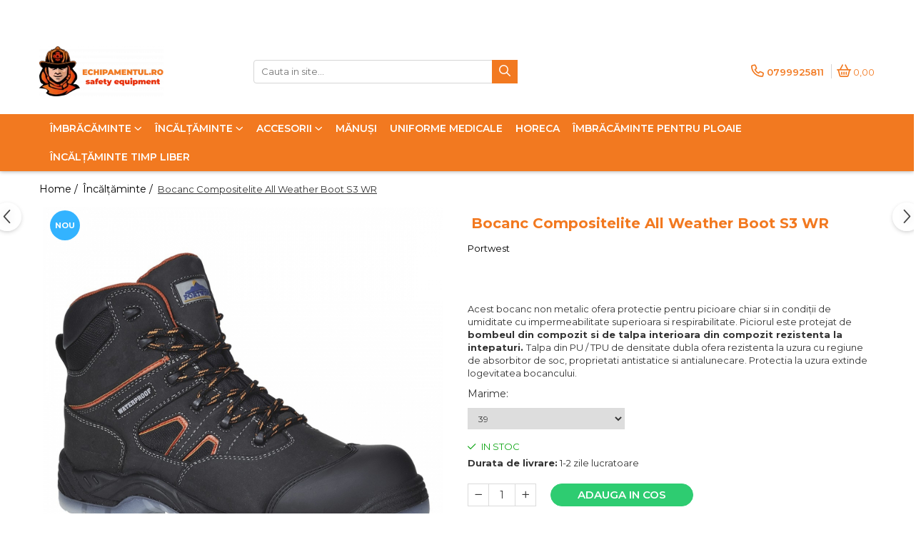

--- FILE ---
content_type: text/html; charset=UTF-8
request_url: https://www.echipamentul.ro/protec%C8%9Bia-picioarelor/bocanc-compositelite-all-weather-boot-s3-wr.html
body_size: 31959
content:
<!DOCTYPE html>

<html lang="ro-ro">

	<head>
		<meta charset="UTF-8">

		<script src="https://gomagcdn.ro/themes/fashion/js/lazysizes.min.js?v=10201350-4.243" async=""></script>

		<script>
			function g_js(callbk){typeof callbk === 'function' ? window.addEventListener("DOMContentLoaded", callbk, false) : false;}
		</script>

					<link rel="icon" sizes="48x48" href="https://gomagcdn.ro/domains2/echipamentul.ro/files/favicon/favicon6878.png">
			<link rel="apple-touch-icon" sizes="180x180" href="https://gomagcdn.ro/domains2/echipamentul.ro/files/favicon/favicon6878.png">
		
		<style>
			/*body.loading{overflow:hidden;}
			body.loading #wrapper{opacity: 0;visibility: hidden;}
			body #wrapper{opacity: 1;visibility: visible;transition:all .1s ease-out;}*/

			.main-header .main-menu{min-height:43px;}
			.-g-hide{visibility:hidden;opacity:0;}

					</style>
		
		<link rel="preconnect" href="https://gomagcdn.ro"><link rel="dns-prefetch" href="https://fonts.googleapis.com" /><link rel="dns-prefetch" href="https://fonts.gstatic.com" /><link rel="dns-prefetch" href="https://connect.facebook.net" /><link rel="dns-prefetch" href="https://www.facebook.com" /><link rel="dns-prefetch" href="https://www.googletagmanager.com" /><link rel="dns-prefetch" href="https://embed.tawk.to" />

					<link rel="preload" as="image" href="https://gomagcdn.ro/domains2/echipamentul.ro/files/product/large/bocanc-compositelite-all-weather-boot-s3-wr-795500.jpg"   >
		
		<link rel="preload" href="https://gomagcdn.ro/themes/fashion/js/plugins.js?v=10201350-4.243" as="script">

		
					<link rel="preload" href="https://www.echipamentul.ro/theme/default.js?v=41664356997" as="script">
				
		<link rel="preload" href="https://gomagcdn.ro/themes/fashion/js/dev.js?v=10201350-4.243" as="script">

		
					<link rel="stylesheet" href="https://gomagcdn.ro/themes/fashion/css/main-min.css?v=10201350-4.243-1" data-values='{"blockScripts": "1"}'>
		
					<link rel="stylesheet" href="https://www.echipamentul.ro/theme/default.css?v=41664356997">
		
						<link rel="stylesheet" href="https://gomagcdn.ro/themes/fashion/css/dev-style.css?v=10201350-4.243-1">
		
		
		
		<link rel="alternate" hreflang="x-default" href="https://www.echipamentul.ro/protecția-picioarelor/bocanc-compositelite-all-weather-boot-s3-wr.html">
									<!-- Google tag (gtag.js) -->
<script async src="https://www.googletagmanager.com/gtag/js?id=AW-10978723117"></script>
<script>
  window.dataLayer = window.dataLayer || [];
  function gtag(){dataLayer.push(arguments);}
  gtag('js', new Date());

  gtag('config', 'AW-10978723117');
</script><script>(function(w,d,s,l,i){w[l]=w[l]||[];w[l].push({'gtm.start':
new Date().getTime(),event:'gtm.js'});var f=d.getElementsByTagName(s)[0],
j=d.createElement(s),dl=l!='dataLayer'?'&l='+l:'';j.async=true;j.src=
'https://www.googletagmanager.com/gtm.js?id='+i+dl;f.parentNode.insertBefore(j,f);
})(window,document,'script','dataLayer','GTM-WFTBGZ3');</script>					
		<meta name="expires" content="never">
		<meta name="revisit-after" content="1 days">
					<meta name="author" content="Gomag">
				<title>Bocanc Compositelite All Weather Boot S3 WR</title>


					<meta name="robots" content="index,follow" />
						
		<meta name="description" content="Bocanc Compositelite All Weather Boot S3 WR">
		<meta class="viewport" name="viewport" content="width=device-width, initial-scale=1.0, user-scalable=no">
							<meta property="og:description" content="Acest bocanc non metalic ofera protectie pentru picioare chiar si in condiții de umiditate cu impermeabilitate superioara si respirabilitate. Piciorul este protejat de bombeul din compozit si de talpa interioara din compozit rezistenta la intepaturi. Talpa din PU / TPU de densitate dubla ofera rezistenta la uzura cu regiune de absorbitor de soc, proprietati antistatice si antialunecare. Protectia la uzura extinde logevitatea bocancului."/>
							<meta property="og:image" content="https://gomagcdn.ro/domains2/echipamentul.ro/files/product/large/bocanc-compositelite-all-weather-boot-s3-wr-795500.jpg"/>
															<link rel="canonical" href="https://www.echipamentul.ro/protecția-picioarelor/bocanc-compositelite-all-weather-boot-s3-wr.html" />
			<meta property="og:url" content="https://www.echipamentul.ro/protecția-picioarelor/bocanc-compositelite-all-weather-boot-s3-wr.html"/>
						
		<meta name="distribution" content="Global">
		<meta name="owner" content="www.echipamentul.ro">
		<meta name="publisher" content="www.echipamentul.ro">
		<meta name="rating" content="General">
		<meta name="copyright" content="Copyright www.echipamentul.ro 2026. All rights reserved">
		<link rel="search" href="https://www.echipamentul.ro/opensearch.ro.xml" type="application/opensearchdescription+xml" title="Cautare"/>

		
							<script src="https://gomagcdn.ro/themes/fashion/js/jquery-2.1.4.min.js"></script>
			<script defer src="https://gomagcdn.ro/themes/fashion/js/jquery.autocomplete.js?v=20181023"></script>
			<script src="https://gomagcdn.ro/themes/fashion/js/gomag.config.js?v=10201350-4.243"></script>
			<script src="https://gomagcdn.ro/themes/fashion/js/gomag.js?v=10201350-4.243"></script>
		
													<script>
$.Gomag.bind('User/Data/AffiliateMarketing/HideTrafiLeak', function(event, data){

    //hide tawk.to widget
	Tawk_API = Tawk_API || {};
	Tawk_API.onBeforeLoad = function(){
		Tawk_API.hideWidget();
	};
});
</script><script>
	var items = [];

	items.push(
		{
			id		:'1226-39',
			name	:'Bocanc Compositelite All Weather Boot S3 WR',
			brand	:'Portwest',
			category:'Încălțăminte',
			price	:599.0000,
			google_business_vertical: 'retail'
		}
	);

	gtag('event', 'view_item', {
		items: [items],
		currency: "RON",
		value: "599.0000",
		send_to: 'AW-10978723117'
	});
		gtag('event', 'page_view', {
		send_to: 'AW-10978723117',
		value: 599.0000,
		items: [{
			id: '1226-39',
			google_business_vertical: 'retail'
		}]
		});
	</script><script>	
	$(document).ready(function(){
		
		$(document).on('click', $GomagConfig.cartSummaryItemRemoveButton, function() {
			var productId = $(this).attr("data-product");
			var productSku = $(this).attr("data-productsku");
			var productPrice = $(this).attr("data-productprice");
			var productQty = $(this).attr("data-qty");
			
			gtag('event', 'remove_from_cart', {
					send_to	: 'AW-10978723117',
					value	: parseFloat(productQty) * parseFloat(productPrice),
					items:[{
						id		: productSku,
						quantity: productQty,
						price	: productPrice		 
				}]
			})
			
		})
	
		$(document).on('click', $GomagConfig.checkoutItemRemoveButton, function() {
			
			var itemKey = $(this).attr('id').replace('__checkoutItemRemove','');
			var productId = $(this).data("product");
			var productSku = $(this).attr("productsku");
			var productPrice = $(this).attr("productprice");
			var productQty = $('#quantityToAdd_'+itemKey).val();
			
			gtag('event', 'remove_from_cart', {
				send_to	: 'AW-10978723117',
				value	: parseFloat(productQty) * parseFloat(productPrice),
				items	:[{
					id		: productSku,
					quantity: productQty,
					price	: productPrice
				}]
			})
			
		})
	});		
	
</script>
<script>
function gmsc(name, value)
{
	if(value != undefined && value)
	{
		var expires = new Date();
		expires.setTime(expires.getTime() + parseInt(3600*24*1000*90));
		document.cookie = encodeURIComponent(name) + "=" + encodeURIComponent(value) + '; expires='+ expires.toUTCString() + "; path=/";
	}
}
let gmqs = window.location.search;
let gmup = new URLSearchParams(gmqs);
gmsc('g_sc', gmup.get('shop_campaign'));
gmsc('shop_utm_campaign', gmup.get('utm_campaign'));
gmsc('shop_utm_medium', gmup.get('utm_medium'));
gmsc('shop_utm_source', gmup.get('utm_source'));
</script><!-- Facebook Pixel Code -->
				<script>
				!function(f,b,e,v,n,t,s){if(f.fbq)return;n=f.fbq=function(){n.callMethod?
				n.callMethod.apply(n,arguments):n.queue.push(arguments)};if(!f._fbq)f._fbq=n;
				n.push=n;n.loaded=!0;n.version="2.0";n.queue=[];t=b.createElement(e);t.async=!0;
				t.src=v;s=b.getElementsByTagName(e)[0];s.parentNode.insertBefore(t,s)}(window,
				document,"script","//connect.facebook.net/en_US/fbevents.js");

				fbq("init", "383536090472461");
				fbq("track", "PageView");</script>
				<!-- End Facebook Pixel Code -->
				<script>
				$.Gomag.bind('User/Ajax/Data/Loaded', function(event, data){
					if(data != undefined && data.data != undefined)
					{
						var eventData = data.data;
						if(eventData.facebookUserData != undefined)
						{
							$('body').append(eventData.facebookUserData);
						}
					}
				})
				</script>
				<meta name="facebook-domain-verification" content="nqg3ncup7cx0cnuzspk0146cow76aj" /><script>
	$.Gomag.bind('Product/Add/To/Cart/After/Listing', function(event, data){
		if(data.product !== undefined){
			gtag('event', 'add_to_cart', {
				send_to	: 'AW-10978723117',
				value	: parseFloat(data.product.productQuantity) * parseFloat(data.product.price),
				items	:[{
					id		: data.product.sku,
					name	: data.product.name,
					brand	: data.product.brand,
					category: data.product.category,
					quantity: data.product.productQuantity,
					price	: data.product.price
				 
			}]
		   })
        }
	})
	$.Gomag.bind('Product/Add/To/Cart/After/Details', function(event, data){
		
		if(data.product !== undefined){
			gtag('event', 'add_to_cart', {
				send_to: 'AW-10978723117',
				value: parseFloat(data.product.productQuantity) * parseFloat(data.product.price),
				items: [{
					id: data.product.sku,
					name		: data.product.name,
					brand		: data.product.brand,
					category	: data.product.category,
					quantity	: data.product.productQuantity,
					price		: data.product.price
				}]	
			})
		}
	})
   
</script>					
		
	</head>

	<body class="" style="">

		<script >
			function _addCss(url, attribute, value, loaded){
				var _s = document.createElement('link');
				_s.rel = 'stylesheet';
				_s.href = url;
				_s.type = 'text/css';
				if(attribute)
				{
					_s.setAttribute(attribute, value)
				}
				if(loaded){
					_s.onload = function(){
						var dom = document.getElementsByTagName('body')[0];
						//dom.classList.remove('loading');
					}
				}
				var _st = document.getElementsByTagName('link')[0];
				_st.parentNode.insertBefore(_s, _st);
			}
			//_addCss('https://fonts.googleapis.com/css2?family=Open+Sans:ital,wght@0,300;0,400;0,600;0,700;1,300;1,400&display=swap');
			_addCss('https://gomagcdn.ro/themes/_fonts/Open-Sans.css');

		</script>
		<script>
				/*setTimeout(
				  function()
				  {
				   document.getElementsByTagName('body')[0].classList.remove('loading');
				  }, 1000);*/
		</script>
									<noscript><iframe src="https://www.googletagmanager.com/ns.html?id=GTM-WFTBGZ3"
height="0" width="0" style="display:none;visibility:hidden"></iframe></noscript>					
					<div id="fb-root"></div>
						<script >
			window.fbAsyncInit = function() {
			FB.init({
			appId : '103433642397520',
			autoLogAppEvents : true,
			xfbml : true,
			version : 'v12.0'
			});
			};
			</script>
			<script async defer crossorigin="anonymous" src="https://connect.facebook.net/ro_RO/sdk.js"></script>
					
		<div id="wrapper">
			<!-- BLOCK:39e662fd638b382e7e11ccd70cd0bc87 start -->
<div id="_cartSummary" class="hide"></div>

<script >
	$(document).ready(function() {

		$(document).on('keypress', '.-g-input-loader', function(){
			$(this).addClass('-g-input-loading');
		})

		$.Gomag.bind('Product/Add/To/Cart/After', function(eventResponse, properties)
		{
									var data = JSON.parse(properties.data);
			$('.q-cart').html(data.quantity);
			if(parseFloat(data.quantity) > 0)
			{
				$('.q-cart').removeClass('hide');
			}
			else
			{
				$('.q-cart').addClass('hide');
			}
			$('.cartPrice').html(data.subtotal + ' ' + data.currency);
			$('.cartProductCount').html(data.quantity);


		})
		$('#_cartSummary').on('updateCart', function(event, cart) {
			var t = $(this);

			$.get('https://www.echipamentul.ro/cart-update', {
				cart: cart
			}, function(data) {

				$('.q-cart').html(data.quantity);
				if(parseFloat(data.quantity) > 0)
				{
					$('.q-cart').removeClass('hide');
				}
				else
				{
					$('.q-cart').addClass('hide');
				}
				$('.cartPrice').html(data.subtotal + ' ' + data.currency);
				$('.cartProductCount').html(data.quantity);
			}, 'json');
			window.ga = window.ga || function() {
				(ga.q = ga.q || []).push(arguments)
			};
			ga('send', 'event', 'Buton', 'Click', 'Adauga_Cos');
		});

		if(window.gtag_report_conversion) {
			$(document).on("click", 'li.phone-m', function() {
				var phoneNo = $('li.phone-m').children( "a").attr('href');
				gtag_report_conversion(phoneNo);
			});

		}

	});
</script>



<header class="main-header container-bg clearfix" data-block="headerBlock">
	<div class="discount-tape container-h full -g-hide" id="_gomagHellobar">
<style>
.discount-tape{position: relative;width:100%;padding:0;text-align:center;font-size:14px;overflow: hidden;z-index:99;}
.discount-tape a{color: #000000;}
.Gomag-HelloBar{padding:10px;}
@media screen and (max-width: 767px){.discount-tape{font-size:13px;}}
</style>
<div class="Gomag-HelloBar" style="background: #ffffff;color: #000000;">
	
		Bine ai venit pe Echipamentul.ro!
			
	</div>
<div class="clear"></div>
</div>

		
	<div class="top-head-bg container-h full">

		<div class="top-head container-h">
			<div class="row">
				<div class="col-md-3 col-sm-3 col-xs-5 logo-h">
					
	<a href="https://www.echipamentul.ro" id="logo" data-pageId="2">
		<img src="https://gomagcdn.ro/domains2/echipamentul.ro/files/company/logo2-3096474331.png" fetchpriority="high" class="img-responsive" alt="www.echipamentul.ro" title="www.echipamentul.ro" width="200" height="50" style="width:auto;">
	</a>
				</div>
				<div class="col-md-4 col-sm-4 col-xs-7 main search-form-box">
					
<form name="search-form" class="search-form" action="https://www.echipamentul.ro/produse" id="_searchFormMainHeader">

	<input id="_autocompleteSearchMainHeader" name="c" class="input-placeholder -g-input-loader" type="text" placeholder="Cauta in site..." aria-label="Search"  value="">
	<button id="_doSearch" class="search-button" aria-hidden="true">
		<i class="fa fa-search" aria-hidden="true"></i>
	</button>

				<script >
			$(document).ready(function() {

				$('#_autocompleteSearchMainHeader').autocomplete({
					serviceUrl: 'https://www.echipamentul.ro/autocomplete',
					minChars: 2,
					deferRequestBy: 700,
					appendTo: '#_searchFormMainHeader',
					width: parseInt($('#_doSearch').offset().left) - parseInt($('#_autocompleteSearchMainHeader').offset().left),
					formatResult: function(suggestion, currentValue) {
						return suggestion.value;
					},
					onSelect: function(suggestion) {
						$(this).val(suggestion.data);
					},
					onSearchComplete: function(suggestion) {
						$(this).removeClass('-g-input-loading');
					}
				});
				$(document).on('click', '#_doSearch', function(e){
					e.preventDefault();
					if($('#_autocompleteSearchMainHeader').val() != '')
					{
						$('#_searchFormMainHeader').submit();
					}
				})
			});
		</script>
	

</form>
				</div>
				<div class="col-md-5 col-sm-5 acount-section">
					
<ul>
	<li class="search-m hide">
		<a href="#" class="-g-no-url" aria-label="Cauta in site..." data-pageId="">
			<i class="fa fa-search search-open" aria-hidden="true"></i>
			<i style="display:none" class="fa fa-times search-close" aria-hidden="true"></i>
		</a>
	</li>
	<li class="-g-user-icon -g-user-icon-empty">
			
	</li>
	
				<li class="contact-header">
			<a href="tel:0799925811" aria-label="Contacteaza-ne" data-pageId="3">
				<i class="fa fa-phone" aria-hidden="true"></i>
								<span>0799925811</span>
			</a>
		</li>
			<li class="wishlist-header hide">
		<a href="https://www.echipamentul.ro/wishlist" aria-label="Wishlist" data-pageId="28">
			<span class="-g-wishlist-product-count -g-hide"></span>
			<i class="fa fa-heart-o" aria-hidden="true"></i>
			<span class="">Favorite</span>
		</a>
	</li>
	<li class="cart-header-btn cart">
		<a class="cart-drop _showCartHeader" href="https://www.echipamentul.ro/cos-de-cumparaturi" aria-label="Cos de cumparaturi">
			<span class="q-cart hide">0</span>
			<i class="fa fa-shopping-bag" aria-hidden="true"></i>
			<span class="count cartPrice">0,00
				
			</span>
		</a>
					<div class="cart-dd  _cartShow cart-closed"></div>
			</li>

	</ul>

	<script>
		$(document).ready(function() {
			//Cart
							$('.cart').mouseenter(function() {
					$.Gomag.showCartSummary('div._cartShow');
				}).mouseleave(function() {
					$.Gomag.hideCartSummary('div._cartShow');
					$('div._cartShow').removeClass('cart-open');
				});
						$(document).on('click', '.dropdown-toggle', function() {
				window.location = $(this).attr('href');
			})
		})
	</script>

				</div>
			</div>
		</div>
	</div>


<div id="navigation">
	<nav id="main-menu" class="main-menu container-h full clearfix">
		<a href="#" class="menu-trg -g-no-url" title="Produse">
			<span>&nbsp;</span>
		</a>
		
<div class="container-h nav-menu-hh clearfix">

	<!-- BASE MENU -->
	<ul class="
			nav-menu base-menu container-h
			
			
		">

		

			
		<li class="menu-drop __GomagMM ">
							<a
					href="https://www.echipamentul.ro/protectia-corpului"
					class="  "
					rel="  "
					
					title="Îmbrăcăminte"
					data-Gomag=''
					data-block-name="mainMenuD0"
					data-pageId= "80"
					data-block="mainMenuD">
											<span class="list">Îmbrăcăminte</span>
						<i class="fa fa-angle-down"></i>
				</a>

									<div class="menu-dd">
										<ul class="drop-list clearfix w100">
																																						<li class="fl">
										<div class="col">
											<p class="title">
												<a
												href="https://www.echipamentul.ro/vizibilitate-ridicată"
												class="title    "
												rel="  "
												
												title="Vizibilitate ridicată"
												data-Gomag=''
												data-block-name="mainMenuD1"
												data-block="mainMenuD"
												data-pageId= "80"
												>
																										Vizibilitate ridicată
												</a>
											</p>
																						
										</div>
									</li>
																																<li class="fl">
										<div class="col">
											<p class="title">
												<a
												href="https://www.echipamentul.ro/combinezoane"
												class="title    "
												rel="  "
												
												title="Combinezoane"
												data-Gomag=''
												data-block-name="mainMenuD1"
												data-block="mainMenuD"
												data-pageId= "80"
												>
																										Combinezoane
												</a>
											</p>
																						
										</div>
									</li>
																																<li class="fl">
										<div class="col">
											<p class="title">
												<a
												href="https://www.echipamentul.ro/costume-de-protecție"
												class="title    "
												rel="  "
												
												title="Costume de lucru"
												data-Gomag=''
												data-block-name="mainMenuD1"
												data-block="mainMenuD"
												data-pageId= "80"
												>
																										Costume de lucru
												</a>
											</p>
																						
										</div>
									</li>
																																<li class="fl">
										<div class="col">
											<p class="title">
												<a
												href="https://www.echipamentul.ro/hanorace-bluze"
												class="title    "
												rel="  "
												
												title="Hanorace/Bluze"
												data-Gomag=''
												data-block-name="mainMenuD1"
												data-block="mainMenuD"
												data-pageId= "80"
												>
																										Hanorace/Bluze
												</a>
											</p>
																						
										</div>
									</li>
																																<li class="fl">
										<div class="col">
											<p class="title">
												<a
												href="https://www.echipamentul.ro/jachete"
												class="title    "
												rel="  "
												
												title="Jachete"
												data-Gomag=''
												data-block-name="mainMenuD1"
												data-block="mainMenuD"
												data-pageId= "80"
												>
																										Jachete
												</a>
											</p>
																						
										</div>
									</li>
																																<li class="fl">
										<div class="col">
											<p class="title">
												<a
												href="https://www.echipamentul.ro/pantaloni"
												class="title    "
												rel="  "
												
												title="Pantaloni"
												data-Gomag=''
												data-block-name="mainMenuD1"
												data-block="mainMenuD"
												data-pageId= "80"
												>
																										Pantaloni
												</a>
											</p>
																						
										</div>
									</li>
																																<li class="fl">
										<div class="col">
											<p class="title">
												<a
												href="https://www.echipamentul.ro/pantaloni-scurți"
												class="title    "
												rel="  "
												
												title="Pantaloni scurți"
												data-Gomag=''
												data-block-name="mainMenuD1"
												data-block="mainMenuD"
												data-pageId= "80"
												>
																										Pantaloni scurți
												</a>
											</p>
																						
										</div>
									</li>
																																<li class="fl">
										<div class="col">
											<p class="title">
												<a
												href="https://www.echipamentul.ro/produs-in-romania"
												class="title    "
												rel="  "
												
												title="Produs in Romania"
												data-Gomag=''
												data-block-name="mainMenuD1"
												data-block="mainMenuD"
												data-pageId= "80"
												>
																										Produs in Romania
												</a>
											</p>
																						
										</div>
									</li>
																																<li class="fl">
										<div class="col">
											<p class="title">
												<a
												href="https://www.echipamentul.ro/salopete"
												class="title    "
												rel="  "
												
												title="Salopete"
												data-Gomag=''
												data-block-name="mainMenuD1"
												data-block="mainMenuD"
												data-pageId= "80"
												>
																										Salopete
												</a>
											</p>
																						
										</div>
									</li>
																																<li class="fl">
										<div class="col">
											<p class="title">
												<a
												href="https://www.echipamentul.ro/tricouri"
												class="title    "
												rel="  "
												
												title="Tricouri"
												data-Gomag=''
												data-block-name="mainMenuD1"
												data-block="mainMenuD"
												data-pageId= "80"
												>
																										Tricouri
												</a>
											</p>
																						
										</div>
									</li>
																																<li class="fl">
										<div class="col">
											<p class="title">
												<a
												href="https://www.echipamentul.ro/unica-folosinta"
												class="title    "
												rel="  "
												
												title="Unica folosinta"
												data-Gomag=''
												data-block-name="mainMenuD1"
												data-block="mainMenuD"
												data-pageId= "80"
												>
																										Unica folosinta
												</a>
											</p>
																						
										</div>
									</li>
																																<li class="fl">
										<div class="col">
											<p class="title">
												<a
												href="https://www.echipamentul.ro/veste"
												class="title    "
												rel="  "
												
												title="Veste"
												data-Gomag=''
												data-block-name="mainMenuD1"
												data-block="mainMenuD"
												data-pageId= "80"
												>
																										Veste
												</a>
											</p>
																						
										</div>
									</li>
																													</ul>
																	</div>
									
		</li>
		
		<li class="menu-drop __GomagMM ">
							<a
					href="https://www.echipamentul.ro/protecția-picioarelor"
					class="  "
					rel="  "
					
					title="Încălțăminte"
					data-Gomag=''
					data-block-name="mainMenuD0"
					data-pageId= "80"
					data-block="mainMenuD">
											<span class="list">Încălțăminte</span>
						<i class="fa fa-angle-down"></i>
				</a>

									<div class="menu-dd">
										<ul class="drop-list clearfix w100">
																																						<li class="fl">
										<div class="col">
											<p class="title">
												<a
												href="https://www.echipamentul.ro/bocanci-de-protecție"
												class="title    "
												rel="  "
												
												title="Bocanci de protecție"
												data-Gomag=''
												data-block-name="mainMenuD1"
												data-block="mainMenuD"
												data-pageId= "80"
												>
																										Bocanci de protecție
												</a>
											</p>
																						
										</div>
									</li>
																																<li class="fl">
										<div class="col">
											<p class="title">
												<a
												href="https://www.echipamentul.ro/cizme-de-protecție"
												class="title    "
												rel="  "
												
												title="Cizme de protecție"
												data-Gomag=''
												data-block-name="mainMenuD1"
												data-block="mainMenuD"
												data-pageId= "80"
												>
																										Cizme de protecție
												</a>
											</p>
																						
										</div>
									</li>
																																<li class="fl">
										<div class="col">
											<p class="title">
												<a
												href="https://www.echipamentul.ro/pantofi-de-protecție"
												class="title    "
												rel="  "
												
												title="Pantofi de protecție"
												data-Gomag=''
												data-block-name="mainMenuD1"
												data-block="mainMenuD"
												data-pageId= "80"
												>
																										Pantofi de protecție
												</a>
											</p>
																						
										</div>
									</li>
																																<li class="fl">
										<div class="col">
											<p class="title">
												<a
												href="https://www.echipamentul.ro/saboțo"
												class="title    "
												rel="  "
												
												title="Saboți"
												data-Gomag=''
												data-block-name="mainMenuD1"
												data-block="mainMenuD"
												data-pageId= "80"
												>
																										Saboți
												</a>
											</p>
																						
										</div>
									</li>
																																<li class="fl">
										<div class="col">
											<p class="title">
												<a
												href="https://www.echipamentul.ro/sandale-de-protecție"
												class="title    "
												rel="  "
												
												title="Sandale de protecție"
												data-Gomag=''
												data-block-name="mainMenuD1"
												data-block="mainMenuD"
												data-pageId= "80"
												>
																										Sandale de protecție
												</a>
											</p>
																						
										</div>
									</li>
																																<li class="fl">
										<div class="col">
											<p class="title">
												<a
												href="https://www.echipamentul.ro/încălțăminte-categoria-o1-fără-bombeu"
												class="title    "
												rel="  "
												
												title="Încălțăminte categoria O1, fără bombeu"
												data-Gomag=''
												data-block-name="mainMenuD1"
												data-block="mainMenuD"
												data-pageId= "80"
												>
																										Încălțăminte categoria O1, fără bombeu
												</a>
											</p>
																						
										</div>
									</li>
																													</ul>
																	</div>
									
		</li>
		
		<li class="menu-drop __GomagMM ">
							<a
					href="https://www.echipamentul.ro/protectia-capului"
					class="  "
					rel="  "
					
					title="Accesorii"
					data-Gomag=''
					data-block-name="mainMenuD0"
					data-pageId= "80"
					data-block="mainMenuD">
											<span class="list">Accesorii</span>
						<i class="fa fa-angle-down"></i>
				</a>

									<div class="menu-dd">
										<ul class="drop-list clearfix w100">
																																						<li class="fl">
										<div class="col">
											<p class="title">
												<a
												href="https://www.echipamentul.ro/căciuli"
												class="title    "
												rel="  "
												
												title="Căciuli"
												data-Gomag=''
												data-block-name="mainMenuD1"
												data-block="mainMenuD"
												data-pageId= "80"
												>
																										Căciuli
												</a>
											</p>
																						
										</div>
									</li>
																																<li class="fl">
										<div class="col">
											<p class="title">
												<a
												href="https://www.echipamentul.ro/căști-de-protecție"
												class="title    "
												rel="  "
												
												title="Căști de protecție"
												data-Gomag=''
												data-block-name="mainMenuD1"
												data-block="mainMenuD"
												data-pageId= "80"
												>
																										Căști de protecție
												</a>
											</p>
																						
										</div>
									</li>
																																<li class="fl">
										<div class="col">
											<p class="title">
												<a
												href="https://www.echipamentul.ro/șepci-de-protecție"
												class="title    "
												rel="  "
												
												title="Șepci"
												data-Gomag=''
												data-block-name="mainMenuD1"
												data-block="mainMenuD"
												data-pageId= "80"
												>
																										Șepci
												</a>
											</p>
																						
										</div>
									</li>
																													</ul>
																	</div>
									
		</li>
		
		<li class="menu-drop __GomagMM ">
								<a
						href="https://www.echipamentul.ro/mănuși-de-protecție"
						class="    "
						rel="  "
						
						title="Mănuși"
						data-Gomag=''
						data-block-name="mainMenuD0"  data-block="mainMenuD" data-pageId= "80">
												<span class="list">Mănuși</span>
					</a>
				
		</li>
		
		<li class="menu-drop __GomagMM ">
								<a
						href="https://www.echipamentul.ro/produse-1"
						class="    "
						rel="  "
						
						title="Uniforme medicale"
						data-Gomag=''
						data-block-name="mainMenuD0"  data-block="mainMenuD" data-pageId= "80">
												<span class="list">Uniforme medicale</span>
					</a>
				
		</li>
		
		<li class="menu-drop __GomagMM ">
								<a
						href="https://www.echipamentul.ro/horeca"
						class="    "
						rel="  "
						
						title="HoReCa"
						data-Gomag=''
						data-block-name="mainMenuD0"  data-block="mainMenuD" data-pageId= "80">
												<span class="list">HoReCa</span>
					</a>
				
		</li>
		
		<li class="menu-drop __GomagMM ">
								<a
						href="https://www.echipamentul.ro/îmbrăcăminte-pentru-ploaie"
						class="    "
						rel="  "
						
						title="Îmbrăcăminte pentru ploaie"
						data-Gomag=''
						data-block-name="mainMenuD0"  data-block="mainMenuD" data-pageId= "80">
												<span class="list">Îmbrăcăminte pentru ploaie</span>
					</a>
				
		</li>
		
		<li class="menu-drop __GomagMM ">
								<a
						href="https://www.echipamentul.ro/încălțăminte-u-s-polo-assn"
						class="    "
						rel="  "
						
						title="Încălțăminte timp liber"
						data-Gomag=''
						data-block-name="mainMenuD0"  data-block="mainMenuD" data-pageId= "80">
												<span class="list">Încălțăminte timp liber</span>
					</a>
				
		</li>
						
		


		
	</ul> <!-- end of BASE MENU -->

</div>		<ul class="mobile-icon fr">

							<li class="phone-m">
					<a href="tel:0799925811" title="Contacteaza-ne">
												<i class="fa fa-phone" aria-hidden="true"></i>
					</a>
				</li>
									<li class="user-m -g-user-icon -g-user-icon-empty">
			</li>
			<li class="wishlist-header-m hide">
				<a href="https://www.echipamentul.ro/wishlist">
					<span class="-g-wishlist-product-count"></span>
					<i class="fa fa-heart-o" aria-hidden="true"></i>

				</a>
			</li>
			<li class="cart-m">
				<a href="https://www.echipamentul.ro/cos-de-cumparaturi">
					<span class="q-cart hide">0</span>
					<i class="fa fa-shopping-bag" aria-hidden="true"></i>
				</a>
			</li>
			<li class="search-m">
				<a href="#" class="-g-no-url" aria-label="Cauta in site...">
					<i class="fa fa-search search-open" aria-hidden="true"></i>
					<i style="display:none" class="fa fa-times search-close" aria-hidden="true"></i>
				</a>
			</li>
					</ul>
	</nav>
	<!-- end main-nav -->

	<div style="display:none" class="search-form-box search-toggle">
		<form name="search-form" class="search-form" action="https://www.echipamentul.ro/produse" id="_searchFormMobileToggle">
			<input id="_autocompleteSearchMobileToggle" name="c" class="input-placeholder -g-input-loader" type="text" autofocus="autofocus" value="" placeholder="Cauta in site..." aria-label="Search">
			<button id="_doSearchMobile" class="search-button" aria-hidden="true">
				<i class="fa fa-search" aria-hidden="true"></i>
			</button>

										<script >
					$(document).ready(function() {
						$('#_autocompleteSearchMobileToggle').autocomplete({
							serviceUrl: 'https://www.echipamentul.ro/autocomplete',
							minChars: 2,
							deferRequestBy: 700,
							appendTo: '#_searchFormMobileToggle',
							width: parseInt($('#_doSearchMobile').offset().left) - parseInt($('#_autocompleteSearchMobileToggle').offset().left),
							formatResult: function(suggestion, currentValue) {
								return suggestion.value;
							},
							onSelect: function(suggestion) {
								$(this).val(suggestion.data);
							},
							onSearchComplete: function(suggestion) {
								$(this).removeClass('-g-input-loading');
							}
						});

						$(document).on('click', '#_doSearchMobile', function(e){
							e.preventDefault();
							if($('#_autocompleteSearchMobileToggle').val() != '')
							{
								$('#_searchFormMobileToggle').submit();
							}
						})
					});
				</script>
			
		</form>
	</div>
</div>

</header>
<!-- end main-header --><!-- BLOCK:39e662fd638b382e7e11ccd70cd0bc87 end -->
			
<script >
	$.Gomag.bind('Product/Add/To/Cart/Validate', function(response, isValid)
	{
		$($GomagConfig.versionAttributesName).removeClass('versionAttributeError');

		if($($GomagConfig.versionAttributesSelectSelector).length && !$($GomagConfig.versionAttributesSelectSelector).val())
		{

			if ($($GomagConfig.versionAttributesHolder).position().top < jQuery(window).scrollTop()){
				//scroll up
				 $([document.documentElement, document.body]).animate({
					scrollTop: $($GomagConfig.versionAttributesHolder).offset().top - 55
				}, 1000, function() {
					$($GomagConfig.versionAttributesName).addClass('versionAttributeError');
				});
			}
			else if ($($GomagConfig.versionAttributesHolder).position().top + $($GomagConfig.versionAttributesHolder).height() >
				$(window).scrollTop() + (
					window.innerHeight || document.documentElement.clientHeight
				)) {
				//scroll down
				$('html,body').animate({
					scrollTop: $($GomagConfig.versionAttributesHolder).position().top - (window.innerHeight || document.documentElement.clientHeight) + $($GomagConfig.versionAttributesHolder).height() -55 }, 1000, function() {
					$($GomagConfig.versionAttributesName).addClass('versionAttributeError');
				}
				);
			}
			else{
				$($GomagConfig.versionAttributesName).addClass('versionAttributeError');
			}

			isValid.noError = false;
		}
		if($($GomagConfig.versionAttributesSelector).length && !$('.'+$GomagConfig.versionAttributesActiveSelectorClass).length)
		{

			if ($($GomagConfig.versionAttributesHolder).position().top < jQuery(window).scrollTop()){
				//scroll up
				 $([document.documentElement, document.body]).animate({
					scrollTop: $($GomagConfig.versionAttributesHolder).offset().top - 55
				}, 1000, function() {
					$($GomagConfig.versionAttributesName).addClass('versionAttributeError');
				});
			}
			else if ($($GomagConfig.versionAttributesHolder).position().top + $($GomagConfig.versionAttributesHolder).height() >
				$(window).scrollTop() + (
					window.innerHeight || document.documentElement.clientHeight
				)) {
				//scroll down
				$('html,body').animate({
					scrollTop: $($GomagConfig.versionAttributesHolder).position().top - (window.innerHeight || document.documentElement.clientHeight) + $($GomagConfig.versionAttributesHolder).height() -55 }, 1000, function() {
					$($GomagConfig.versionAttributesName).addClass('versionAttributeError');
				}
				);
			}
			else{
				$($GomagConfig.versionAttributesName).addClass('versionAttributeError');
			}

			isValid.noError = false;
		}
	});
	$.Gomag.bind('Page/Load', function removeSelectedVersionAttributes(response, settings) {
		/* remove selection for versions */
		if((settings.doNotSelectVersion != undefined && settings.doNotSelectVersion === true) && $($GomagConfig.versionAttributesSelector).length && !settings.reloadPageOnVersionClick) {
			$($GomagConfig.versionAttributesSelector).removeClass($GomagConfig.versionAttributesActiveSelectorClass);
		}

		if((settings.doNotSelectVersion != undefined && settings.doNotSelectVersion === true) && $($GomagConfig.versionAttributesSelectSelector).length) {
			var selected = settings.reloadPageOnVersionClick != undefined && settings.reloadPageOnVersionClick ? '' : 'selected="selected"';

			$($GomagConfig.versionAttributesSelectSelector).prepend('<option value="" ' + selected + '>Selectati</option>');
		}
	});
	$(document).ready(function() {
		function is_touch_device2() {
			return (('ontouchstart' in window) || (navigator.MaxTouchPoints > 0) || (navigator.msMaxTouchPoints > 0));
		};

		
		$.Gomag.bind('Product/Details/After/Ajax/Load', function(e, payload)
		{
			let reinit = payload.reinit;
			let response = payload.response;

			if(reinit){
				$('.thumb-h:not(.horizontal):not(.vertical)').insertBefore('.vertical-slide-img');

				var hasThumb = $('.thumb-sld').length > 0;

				$('.prod-lg-sld:not(.disabled)').slick({
					slidesToShow: 1,
					slidesToScroll: 1,
					//arrows: false,
					fade: true,
					//cssEase: 'linear',
					dots: true,
					infinite: false,
					draggable: false,
					dots: true,
					//adaptiveHeight: true,
					asNavFor: hasThumb ? '.thumb-sld' : null
				/*}).on('afterChange', function(event, slick, currentSlide, nextSlide){
					if($( window ).width() > 800 ){

						$('.zoomContainer').remove();
						$('#img_0').removeData('elevateZoom');
						var source = $('#img_'+currentSlide).attr('data-src');
						var fullImage = $('#img_'+currentSlide).attr('data-full-image');
						$('.swaped-image').attr({
							//src:source,
							"data-zoom-image":fullImage
						});
						$('.zoomWindowContainer div').stop().css("background-image","url("+ fullImage +")");
						$("#img_"+currentSlide).elevateZoom({responsive: true});
					}*/
				});

				if($( window ).width() < 767 ){
					$('.prod-lg-sld.disabled').slick({
						slidesToShow: 1,
						slidesToScroll: 1,
						fade: true,
						dots: true,
						infinite: false,
						draggable: false,
						dots: true,
					});
				}

				$('.prod-lg-sld.slick-slider').slick('resize');

				//PRODUCT THUMB SLD
				if ($('.thumb-h.horizontal').length){
					$('.thumb-sld').slick({
						vertical: false,
						slidesToShow: 6,
						slidesToScroll: 1,
						asNavFor: '.prod-lg-sld',
						dots: false,
						infinite: false,
						//centerMode: true,
						focusOnSelect: true
					});
				} else if ($('.thumb-h').length) {
					$('.thumb-sld').slick({
						vertical: true,
						slidesToShow: 4,
						slidesToScroll: 1,
						asNavFor: '.prod-lg-sld',
						dots: false,
						infinite: false,
						draggable: false,
						swipe: false,
						//adaptiveHeight: true,
						//centerMode: true,
						focusOnSelect: true
					});
				}

				if($.Gomag.isMobile()){
					$($GomagConfig.bannerDesktop).remove()
					$($GomagConfig.bannerMobile).removeClass('hideSlide');
				} else {
					$($GomagConfig.bannerMobile).remove()
					$($GomagConfig.bannerDesktop).removeClass('hideSlide');
				}
			}

			$.Gomag.trigger('Product/Details/After/Ajax/Load/Complete', {'response':response});
		});

		$.Gomag.bind('Product/Details/After/Ajax/Response', function(e, payload)
		{
			let response = payload.response;
			let data = payload.data;
			let reinitSlider = false;

			if (response.title) {
				let $content = $('<div>').html(response.title);
				let title = $($GomagConfig.detailsProductTopHolder).find($GomagConfig.detailsProductTitleHolder).find('.title > span');
				let newTitle = $content.find('.title > span');
				if(title.text().trim().replace(/\s+/g, ' ') != newTitle.text().trim().replace(/\s+/g, ' ')){
					$.Gomag.fadeReplace(title,newTitle);
				}

				let brand = $($GomagConfig.detailsProductTopHolder).find($GomagConfig.detailsProductTitleHolder).find('.brand-detail');
				let newBrand = $content.find('.brand-detail');
				if(brand.text().trim().replace(/\s+/g, ' ') != newBrand.text().trim().replace(/\s+/g, ' ')){
					$.Gomag.fadeReplace(brand,newBrand);
				}

				let review = $($GomagConfig.detailsProductTopHolder).find($GomagConfig.detailsProductTitleHolder).find('.__reviewTitle');
				let newReview = $content.find('.__reviewTitle');
				if(review.text().trim().replace(/\s+/g, ' ') != newReview.text().trim().replace(/\s+/g, ' ')){
					$.Gomag.fadeReplace(review,newReview);
				}
			}

			if (response.images) {
				let $content = $('<div>').html(response.images);
				var imagesHolder = $($GomagConfig.detailsProductTopHolder).find($GomagConfig.detailsProductImagesHolder);
				var images = [];
				imagesHolder.find('img').each(function() {
					var dataSrc = $(this).attr('data-src');
					if (dataSrc) {
						images.push(dataSrc);
					}
				});

				var newImages = [];
				$content.find('img').each(function() {
					var dataSrc = $(this).attr('data-src');
					if (dataSrc) {
						newImages.push(dataSrc);
					}
				});

				if(!$content.find('.thumb-h.horizontal').length && imagesHolder.find('.thumb-h.horizontal').length){
					$content.find('.thumb-h').addClass('horizontal');
				}
				
				const newTop  = $content.find('.product-icon-box:not(.bottom)').first();
				const oldTop  = imagesHolder.find('.product-icon-box:not(.bottom)').first();

				if (newTop.length && oldTop.length && (newTop.prop('outerHTML') !== oldTop.prop('outerHTML'))) {
					oldTop.replaceWith(newTop.clone());
				}
				
				const newBottom = $content.find('.product-icon-box.bottom').first();
				const oldBottom = imagesHolder.find('.product-icon-box.bottom').first();

				if (newBottom.length && oldBottom.length && (newBottom.prop('outerHTML') !== oldBottom.prop('outerHTML'))) {
					oldBottom.replaceWith(newBottom.clone());
				}

				if (images.length !== newImages.length || images.some((val, i) => val !== newImages[i])) {
					$.Gomag.fadeReplace($($GomagConfig.detailsProductTopHolder).find($GomagConfig.detailsProductImagesHolder), $content.html());
					reinitSlider = true;
				}
			}

			if (response.details) {
				let $content = $('<div>').html(response.details);
				$content.find('.stock-limit').hide();
				function replaceDetails(content){
					$($GomagConfig.detailsProductTopHolder).find($GomagConfig.detailsProductDetailsHolder).html(content);
				}

				if($content.find('.__shippingPriceTemplate').length && $($GomagConfig.detailsProductTopHolder).find('.__shippingPriceTemplate').length){
					$content.find('.__shippingPriceTemplate').replaceWith($($GomagConfig.detailsProductTopHolder).find('.__shippingPriceTemplate'));
					$($GomagConfig.detailsProductTopHolder).find('.__shippingPriceTemplate').slideDown(100);
				} else if (!$content.find('.__shippingPriceTemplate').length && $($GomagConfig.detailsProductTopHolder).find('.__shippingPriceTemplate').length){
					$($GomagConfig.detailsProductTopHolder).find('.__shippingPriceTemplate').slideUp(100);
				}

				if($content.find('.btn-flstockAlertBTN').length && !$($GomagConfig.detailsProductTopHolder).find('.btn-flstockAlertBTN').length || !$content.find('.btn-flstockAlertBTN').length && $($GomagConfig.detailsProductTopHolder).find('.btn-flstockAlertBTN').length){
					$.Gomag.fadeReplace($($GomagConfig.detailsProductTopHolder).find('.add-section'), $content.find('.add-section').clone().html());
					setTimeout(function(){
						replaceDetails($content.html());
					}, 500)
				} else if ($content.find('.-g-empty-add-section').length && $($GomagConfig.detailsProductTopHolder).find('.add-section').length) {
					$($GomagConfig.detailsProductTopHolder).find('.add-section').slideUp(100, function() {
						replaceDetails($content.html());
					});
				} else if($($GomagConfig.detailsProductTopHolder).find('.-g-empty-add-section').length && $content.find('.add-section').length){
					$($GomagConfig.detailsProductTopHolder).find('.-g-empty-add-section').replaceWith($content.find('.add-section').clone().hide());
					$($GomagConfig.detailsProductTopHolder).find('.add-section').slideDown(100, function() {
						replaceDetails($content.html());
					});
				} else {
					replaceDetails($content.html());
				}

			}

			$.Gomag.trigger('Product/Details/After/Ajax/Load', {'properties':data, 'response':response, 'reinit':reinitSlider});
		});

	});
</script>


<div class="container-h container-bg product-page-holder ">

	
<div class="breadcrumbs-default breadcrumbs-default-product clearfix -g-breadcrumbs-container">
  <ol>
    <li>
      <a href="https://www.echipamentul.ro/">Home&nbsp;/&nbsp;</a>
    </li>
        		<li>
		  <a href="https://www.echipamentul.ro/protecția-picioarelor">Încălțăminte&nbsp;/&nbsp;</a>
		</li>
		        <li class="active">Bocanc Compositelite All Weather Boot S3 WR</li>
  </ol>
</div>
<!-- breadcrumbs-default -->

	

	<div id="-g-product-page-before"></div>

	<div id="product-page">

		
<div class="container-h product-top -g-product-1309" data-product-id="1309">

	<div class="row -g-product-row-box">
		<div class="detail-title col-sm-6 pull-right -g-product-title">
			
<div class="go-back-icon">
	<a href="https://www.echipamentul.ro/protecția-picioarelor">
		<i class="fa fa-arrow-left" aria-hidden="true"></i>
	</a>
</div>

<h1 class="title">
		<span>

		Bocanc Compositelite All Weather Boot S3 WR
		
	</span>
</h1>

			<a class="brand-detail" href="https://www.echipamentul.ro/produse/portwest" title="Portwest" data-block="productDetailsBrandName">
			Portwest
		</a>
	
<div class="__reviewTitle">
	
					
</div>		</div>
		<div class="detail-slider-holder col-sm-6 -g-product-images">
			

<div class="vertical-slider-box">
    <div class="vertical-slider-pager-h">

		
		<div class="vertical-slide-img">
			<ul class="prod-lg-sld ">
																													
				
									<li>
						<a href="https://gomagcdn.ro/domains2/echipamentul.ro/files/product/original/bocanc-compositelite-all-weather-boot-s3-wr-795500.jpg" data-fancybox="prod-gallery" data-base-class="detail-layout" data-caption="Bocanc Compositelite All Weather Boot S3 WR" class="__retargetingImageThumbSelector"  title="Bocanc Compositelite All Weather Boot S3 WR">
															<img
									id="img_0"
									data-id="1309"
									class="img-responsive"
									src="https://gomagcdn.ro/domains2/echipamentul.ro/files/product/large/bocanc-compositelite-all-weather-boot-s3-wr-795500.jpg"
																			fetchpriority="high"
																		data-src="https://gomagcdn.ro/domains2/echipamentul.ro/files/product/large/bocanc-compositelite-all-weather-boot-s3-wr-795500.jpg"
									alt="Bocanc Compositelite All Weather Boot S3 WR [1]"
									title="Bocanc Compositelite All Weather Boot S3 WR [1]"
									width="700" height="700"
								>
							
																				</a>
					</li>
											</ul>

			<div class="product-icon-box product-icon-box-1309">
													
									<span class="icon new  ">nou</span>
							</div>
			<div class="product-icon-box bottom product-icon-bottom-box-1309">

							</div>
		</div>

		    </div>
</div>

<div class="clear"></div>
<div class="detail-share" style="text-align: center;">

            </div>
		</div>
		<div class="col-sm-6 detail-prod-attr pull-right -g-product-details">
			
<script >
  $(window).load(function() {
    setTimeout(function() {
      if ($($GomagConfig.detailsProductPriceBox + '1309').hasClass('-g-hide')) {
        $($GomagConfig.detailsProductPriceBox + '1309').removeClass('-g-hide');
      }
		if ($($GomagConfig.detailsDiscountIcon + '1309').hasClass('hide')) {
			$($GomagConfig.detailsDiscountIcon + '1309').removeClass('hide');
		}
	}, 3000);
  });
</script>


<script >
	$(document).ready(function(){
		$.Gomag.bind('Product/Disable/AddToCart', function addToCartDisababled(){
			$('.add2cart').addClass($GomagConfig.addToCartDisababled);
		})

		$('.-g-base-price-info').hover(function(){
			$('.-g-base-price-info-text').addClass('visible');
		}, function(){
			$('.-g-base-price-info-text').removeClass('visible');
		})

		$('.-g-prp-price-info').hover(function(){
			$('.-g-prp-price-info-text').addClass('visible');
		}, function(){
			$('.-g-prp-price-info-text').removeClass('visible');
		})
	})
</script>


<style>
	.detail-price .-g-prp-display{display: block;font-size:.85em!important;text-decoration:none;margin-bottom:3px;}
    .-g-prp-display .bPrice{display:inline-block;vertical-align:middle;}
    .-g-prp-display .icon-info{display:block;}
    .-g-base-price-info, .-g-prp-price-info{display:inline-block;vertical-align:middle;position: relative;margin-top: -3px;margin-left: 3px;}
    .-g-prp-price-info{margin-top: 0;margin-left: 0;}
    .detail-price s:not(.-g-prp-display) .-g-base-price-info{display:none;}
	.-g-base-price-info-text, .-g-prp-price-info-text{
		position: absolute;
		top: 25px;
		left: -100px;
		width: 200px;
		padding: 10px;
		font-family: "Open Sans",sans-serif;
		font-size:12px;
		color: #000;
		line-height:1.1;
		text-align: center;
		border-radius: 2px;
		background: #5d5d5d;
		opacity: 0;
		visibility: hidden;
		background: #fff;
		box-shadow: 0 2px 18px 0 rgb(0 0 0 / 15%);
		transition: all 0.3s cubic-bezier(0.9,0,0.2,0.99);
		z-index: 9;
	}
	.-g-base-price-info-text.visible, .-g-prp-price-info-text.visible{visibility: visible; opacity: 1;}
</style>
<span class="detail-price text-main -g-product-price-box-1309 -g-hide " data-block="DetailsPrice" data-product-id="1309">

			<input type="hidden" id="productBasePrice" value="599.0000"/>
		<input type="hidden" id="productFinalPrice" value="599.0000"/>
		<input type="hidden" id="productCurrency" value="RON"/>
		<input type="hidden" id="productVat" value="19"/>
		
		<s>
			
			
			<span class="-g-base-price-info">
				<svg class="icon-info" fill="#00000095" xmlns="http://www.w3.org/2000/svg" viewBox="0 0 48 48" width="18" height="18"><path d="M 24 4 C 12.972066 4 4 12.972074 4 24 C 4 35.027926 12.972066 44 24 44 C 35.027934 44 44 35.027926 44 24 C 44 12.972074 35.027934 4 24 4 z M 24 7 C 33.406615 7 41 14.593391 41 24 C 41 33.406609 33.406615 41 24 41 C 14.593385 41 7 33.406609 7 24 C 7 14.593391 14.593385 7 24 7 z M 24 14 A 2 2 0 0 0 24 18 A 2 2 0 0 0 24 14 z M 23.976562 20.978516 A 1.50015 1.50015 0 0 0 22.5 22.5 L 22.5 33.5 A 1.50015 1.50015 0 1 0 25.5 33.5 L 25.5 22.5 A 1.50015 1.50015 0 0 0 23.976562 20.978516 z"/></svg>
				<span class="-g-base-price-info-text -g-base-price-info-text-1309"></span>
			</span>
			

		</s>

		
		

		<span class="fPrice -g-product-final-price-1309">
			599,00
			RON
		</span>



		
		<span class="-g-product-details-um -g-product-um-1309 hide"></span>

		
		
		
		<span id="_countDown_1309" class="_countDownTimer -g-product-count-down-1309"></span>

							</span>


<div class="detail-product-atributes" data-product-id = "1309">
				<div class="short-description">
			<div>
				Acest bocanc non metalic ofera protectie pentru picioare chiar si in condiții de umiditate cu impermeabilitate superioara si respirabilitate. Piciorul este protejat de<strong> bombeul din compozit si de talpa interioara din compozit rezistenta la intepaturi. </strong>Talpa din PU / TPU de densitate dubla ofera rezistenta la uzura cu regiune de absorbitor de soc, proprietati antistatice si antialunecare. Protectia la uzura extinde logevitatea bocancului.
			</div>
			
					</div>
	
			
			
						</div>

<div class="detail-product-atributes" data-product-id = "1309">
	<div class="prod-attr-h -g-version-attribute-holder">
		
<script >
			function getProductVersion(element) {
			var option = $('option:selected', element).attr('data-option-id');
							var obj = {'product': '1309', 'version': option};
						console.log(obj);
			$.Gomag.productChangeVersion(obj);
		}

			</script>


		<div class="attribute-marime" style="">
				<div class="available-ms -g-versions-attribute-name">
			<span>Marime</span>: <div class="__gomagWidget" data-condition='{"displayAttributes":"marime","displayCategories":["15","4"]}' data-popup="popup:onclick"></div>
		</div>

		<span></span>

		<select name="" id="" class="input-s hint-aside -g-version-select-selector __productVersionSelect1309 attr-dropdown" style="max-width:220px;" onchange="getProductVersion(this)">
							<option 
						value="https://www.echipamentul.ro/protecția-picioarelor/bocanc-compositelite-all-weather-boot-s3-wr.html" 
						selected="selected" 
						class=" __versionStockStatusinstock" 
						data-option-id='1309' 
												data-stock="1" 
						data-stocstatusname="In stoc" 
					>
						39
						

					</option>
							<option 
						value="https://www.echipamentul.ro/protecția-picioarelor/bocanc-compositelite-all-weather-boot-s3-wr-1317.html" 
						 
						class=" __versionStockStatusinstock" 
						data-option-id='1317' 
												data-stock="1" 
						data-stocstatusname="In stoc" 
					>
						40
						

					</option>
							<option 
						value="https://www.echipamentul.ro/protecția-picioarelor/bocanc-compositelite-all-weather-boot-s3-wr-1316.html" 
						 
						class=" __versionStockStatusinstock" 
						data-option-id='1316' 
												data-stock="1" 
						data-stocstatusname="In stoc" 
					>
						41
						

					</option>
							<option 
						value="https://www.echipamentul.ro/protecția-picioarelor/bocanc-compositelite-all-weather-boot-s3-wr-1315.html" 
						 
						class=" __versionStockStatusinstock" 
						data-option-id='1315' 
												data-stock="3" 
						data-stocstatusname="In stoc" 
					>
						42
						

					</option>
							<option 
						value="https://www.echipamentul.ro/protecția-picioarelor/bocanc-compositelite-all-weather-boot-s3-wr-1314.html" 
						 
						class=" __versionStockStatusinstock" 
						data-option-id='1314' 
												data-stock="2" 
						data-stocstatusname="In stoc" 
					>
						43
						

					</option>
							<option 
						value="https://www.echipamentul.ro/protecția-picioarelor/bocanc-compositelite-all-weather-boot-s3-wr-1313.html" 
						 
						class="__outOfStockVersion __versionStockStatusnotinstock" 
						data-option-id='1313' 
												data-stock="0" 
						data-stocstatusname="Nu este in stoc" 
					>
						44
						

					</option>
							<option 
						value="https://www.echipamentul.ro/protecția-picioarelor/bocanc-compositelite-all-weather-boot-s3-wr-1312.html" 
						 
						class="__outOfStockVersion __versionStockStatusnotinstock" 
						data-option-id='1312' 
												data-stock="0" 
						data-stocstatusname="Nu este in stoc" 
					>
						45
						

					</option>
					</select>
	</div>

	
	<style>
.-g-selector-single-attribute {
	appearance: none;
	padding: 5px;
	color: black;
	font-family: inherit;
	cursor: not-allowed;
}
</style>
			
<script >
	$(document).ready(function(){
					
						});
</script>



	</div>

	
										<span class="stock-status available -g-product-stock-status-1309" data-initialstock="1" >
					<i class="fa fa-check-circle-o" aria-hidden="true"></i>
										In stoc
				</span>
										<p class="__shippingDeliveryTime  ">
				<b>Durata de livrare:</b>
				1-2 zile lucratoare
			</p>
			</div>




  						<div class="clear"></div>
<div class="__shippingPriceTemplate"></div>
<script >
	$(document).ready(function() {
		$(document).on('click', '#getShippingInfo', function() {
			$.Gomag.openDefaultPopup(undefined, {
				src: 'https://www.echipamentul.ro/info-transport?type=popup',
				iframe : {css : {width : '400px'}}
			});
		});
		
		$('body').on('shippingLocationChanged', function(e, productId){
			
			$.Gomag.ajax('https://www.echipamentul.ro/ajaxGetShippingPrice', {product: productId }, 'GET', function(data){
				if(data != undefined) {
					$('.__shippingPriceTemplate').hide().html(data.shippingPriceTemplate);
					$('.__shippingPriceTemplate').slideDown(100);
				} else {
					$('.__shippingPriceTemplate').slideUp(100);
				}
			}, 'responseJSON');
		})
	});
</script>

		
		
		<div class="add-section clearfix -g-product-add-section-1309">
			<div class="qty-regulator clearfix -g-product-qty-regulator-1309">
				<div class="stock-limit">
					Limita stoc
				</div>
				<a href="#" class="minus qtyminus -g-no-url"  id="qtyminus" data-id="1309">
					<i class="fa fa-minus" aria-hidden="true" style="font-weight: 400;"></i>
				</a>

				<input class="qty-val qty" name="quantity" id="quantity" type="text" value="1"  data-id="1309">
				<input id="step_quantity" type="hidden" value="1.00">
				<input type="hidden" value="1" class="form-control" id="quantityProduct">
				<input type="hidden" value="1" class="form-control" id="orderMinimQuantity">
				<input type="hidden" value="1" class="form-control" id="productQuantity">
				<a href="#" id="qtyplus" class="plus qtyplus -g-no-url" data-id="1309">
					<i class="fa fa-plus" aria-hidden="true" style="font-weight: 400;"></i>
				</a>
			</div>
			<a class="btn btn-cmd add2cart add-2-cart btn-cart custom __retargetingAddToCartSelector -g-product-add-to-cart-1309 -g-no-url" onClick="$.Gomag.addToCart({'p': 1309, 'l':'d'})" href="#" data-id="1309" rel="nofollow">
				Adauga in cos</a>
						</div>
				      <!-- end add-section -->
	
				<script>
			$('.stock-limit').hide();
			$(document).ready(function() {
				$.Gomag.bind('User/Ajax/Data/Loaded', function(event, data) {
					if(data != undefined && data.data != undefined) {
						var responseData = data.data;
						if(responseData.itemsQuantities != undefined && responseData.itemsQuantities.hasOwnProperty('1309')) {
							var cartQuantity = 0;
							$.each(responseData.itemsQuantities, function(i, v) {
								if(i == 1309) {
									cartQuantity = v;
								}
							});
							if(
								$.Gomag.getEnvData().products != undefined
								&&
								$.Gomag.getEnvData().products[1309] != undefined
								&&
								$.Gomag.getEnvData().products[1309].hasConfigurationOptions != 1
								&&
								$.Gomag.getEnvData().products[1309].stock != undefined
								&&
								cartQuantity > 0
								&&
								cartQuantity >= $.Gomag.getEnvData().products[1309].stock)
							{
								if ($('.-g-product-add-to-cart-1309').length != 0) {
								//if (!$('.-g-product-qty-regulator-1309').hasClass('hide')) {
									$('.-g-product-qty-regulator-1309').addClass('hide');
									$('.-g-product-add-to-cart-1309').addClass('hide');
									$('.-g-product-add-section-1309').remove();
									$('.-g-product-stock-status-1309').after(
									'<span class="text-main -g-product-stock-last" style="display: inline-block;padding:0 5px; margin-bottom: 8px; font-weight: bold;"> Ultima Bucata</span>');
									$('.-g-product-stock-status-1309').parent().after(
										'<a href="#nh" class="btn btn-fl disableAddToCartButton __GomagAddToCartDisabled">Produs adaugat in cos</a>');
								//}
								}

								if($('._addPackage').length) {
									$('._addPackage').attr('onclick', null).html('Pachet indisponibil')
								}
							}
							else
							{
								$('.-g-product-qty-regulator-1309').removeClass('hide');
								$('.-g-product-add-to-cart-1309').removeClass('hide');
								$('.__GomagAddToCartDisabled').remove();
								if($.Gomag.getEnvData().products != undefined
								&&
								$.Gomag.getEnvData().products[1309] != undefined

								&&
								$.Gomag.getEnvData().products[1309].stock != undefined
								&&
								cartQuantity > 0
								&&
								cartQuantity < $.Gomag.getEnvData().products[1309].stock)
								{
									var newStockQuantity = parseFloat($.Gomag.getEnvData().products[1309].stock) - cartQuantity;
									newStockQuantity = newStockQuantity.toString();
									if(newStockQuantity != undefined && newStockQuantity.indexOf(".") >= 0){
										newStockQuantity = newStockQuantity.replace(/0+$/g,'');
										newStockQuantity = newStockQuantity.replace(/\.$/g,'');
									}
									$('#quantityProduct').val(newStockQuantity);
									$('#productQuantity').val(newStockQuantity);
								}
							}
						}
					}
				});
			});
		</script>
	

	<div class="clear"></div>


	

<div class="product-code dataProductId" data-block="ProductAddToCartPhoneHelp" data-product-id="1309">
	<span class="code">
		<span class="-g-product-details-code-prefix">Cod Produs:</span>
		<strong>1226-39</strong>
	</span>

		<span class="help-phone">
		<span class="-g-product-details-help-phone">Ai nevoie de ajutor?</span>
		<a href="tel:0799925811">
			<strong>0799925811</strong>
		</a>
			</span>
	
	</div>


<div class="wish-section">
			<a href="#addToWishlistPopup_1309" onClick="$.Gomag.addToWishlist({'p': 1309 , 'u': 'https://www.echipamentul.ro/wishlist-add?product=1309' })" title="Favorite" data-name="Bocanc Compositelite All Weather Boot S3 WR" data-href="https://www.echipamentul.ro/wishlist-add?product=1309" rel="nofollow" class="wish-btn col addToWishlist addToWishlistDefault -g-add-to-wishlist-1309">
			<i class="fa fa-heart-o" aria-hidden="true"></i> Adauga la Favorite
		</a>
		
						<script >
			$.Gomag.bind('Set/Options/For/Informations', function(){

			})
		</script>
		

				<a href="#" rel="nofollow" id="info-btn" class="col -g-info-request-popup-details -g-no-url" onclick="$.Gomag.openPopupWithData('#info-btn', {iframe : {css : {width : '360px'}}, src: 'https://www.echipamentul.ro/iframe-info?loc=info&amp;id=1309'});">
			<i class="fa fa-envelope-o" aria-hidden="true"></i> Cere informatii
		</a>
							</div>

		</div>
	</div>

	
    
	<div class="icon-group gomagComponent container-h container-bg clearfix detail">
		<style>
			.icon-group {visibility: visible;}
		</style>

		<div class="row icon-g-scroll">
												<div class="col banner_toate ">
						<div class="trust-h">
							<a class="trust-item " href="https://www.echipamentul.ro/politica-de-retur-3" target="_self">
								<img
									class="icon"
									src="https://gomagcdn.ro/domains2/echipamentul.ro/files/banner/retur9856.png?height=50"
									data-src="https://gomagcdn.ro/domains2/echipamentul.ro/files/banner/retur9856.png?height=50"
									loading="lazy"
									alt="Retur 14 zile"
									title="Retur 14 zile"
									width="45"
									height="45"
								/>
								<p class="icon-label">
									Retur 14 zile
																			<span>ai 14 zile timp de retur</span>
																	</p>
															</a>
						</div>
					</div>
																<div class="col banner_toate ">
						<div class="trust-h">
							<a class="trust-item -g-no-url" href="#" target="_self">
								<img
									class="icon"
									src="https://gomagcdn.ro/domains2/echipamentul.ro/files/banner/verified2613.png?height=50"
									data-src="https://gomagcdn.ro/domains2/echipamentul.ro/files/banner/verified2613.png?height=50"
									loading="lazy"
									alt="Produse originale"
									title="Produse originale"
									width="45"
									height="45"
								/>
								<p class="icon-label">
									Produse originale
																			<span>intotdeauna</span>
																	</p>
															</a>
						</div>
					</div>
																<div class="col banner_toate ">
						<div class="trust-h">
							<a class="trust-item -g-no-url" href="#" target="_self">
								<img
									class="icon"
									src="https://gomagcdn.ro/domains2/echipamentul.ro/files/banner/licitatie2446_1658394585.png?height=50"
									data-src="https://gomagcdn.ro/domains2/echipamentul.ro/files/banner/licitatie2446_1658394585.png?height=50"
									loading="lazy"
									alt="Suntem prezenti si pe sicap"
									title="Suntem prezenti si pe sicap"
									width="45"
									height="45"
								/>
								<p class="icon-label">
									Suntem prezenti si pe sicap
																			<span>produsele pot fi comandate si din platforma de achizitii</span>
																	</p>
															</a>
						</div>
					</div>
																<div class="col banner_toate ">
						<div class="trust-h">
							<a class="trust-item -g-no-url" href="#" target="_self">
								<img
									class="icon"
									src="https://gomagcdn.ro/domains2/echipamentul.ro/files/banner/shiped4607.png?height=50"
									data-src="https://gomagcdn.ro/domains2/echipamentul.ro/files/banner/shiped4607.png?height=50"
									loading="lazy"
									alt="Transport gratuit"
									title="Transport gratuit"
									width="45"
									height="45"
								/>
								<p class="icon-label">
									Transport gratuit
																			<span>la comenzi de peste 1000 RON</span>
																	</p>
															</a>
						</div>
					</div>
									</div>

		<div class="icon-group-nav">
			<a href="#" class="-g-no-url" id="icon-g-prev"><i class="fa fa-angle-left" aria-hidden="true"></i></a>
			<a href="#" class="-g-no-url" id="icon-g-next"><i class="fa fa-angle-right" aria-hidden="true"></i></a>
		</div>

							<script >
				$(document).ready(function () {
					$('.icon-group').addClass('loaded');
					/* TOOLTIPS */
					$('.icon-group .col').hover(function(){
						$(this).find('.t-tips').toggleClass('visible');
					});
					/* SCROLL ITEMS */
					$('#icon-g-prev, #icon-g-next').click(function() {
						var dir = this.id=="icon-g-next" ? '+=' : '-=' ;

						$('.icon-g-scroll').stop().animate({scrollLeft: dir+'100'}, 400);
						setTimeout(function(){
							var scrollPos = $('.icon-g-scroll').scrollLeft();
							if (scrollPos >= 40){
								$('#icon-g-prev').addClass('visible');
							}else{
								$('#icon-g-prev').removeClass('visible');
							};
						}, 300);
					});
				});
			</script>
		

	</div>

</div>



<div class="clear"></div>



<div class="clear"></div>

<div class="product-bottom">
	<div class="">
		<div class="row">

			

<div class="detail-tabs col-sm-6">
        <div id="resp-tab">
          <ul class="resp-tabs-list tab-grup">
                          <li id="__showDescription">Descriere</li>
                                                                                                                                                        					<li id="_showReviewForm">
			  Review-uri <span class="__productReviewCount">(0)</span>
			</li>
							           </ul>

          <div class="resp-tabs-container regular-text tab-grup">
                          <div class="description-tab">
                <div class="_descriptionTab __showDescription">
                                                        
					<div class="">
                    <p><strong>Caracteristici:</strong></p>

<ul>
	<li>
	<p>Linie superioară unghiulară pentru o adaptare mai bună și o flexibilitate a piciorului</p>
	</li>
	<li>
	<p>Capac de protecție</p>
	</li>
	<li>
	<p>Zonele textile ajută ventilația și fluxul de aer către picior.</p>
	</li>
	<li>
	<p>Guler captusit pentru confort sporit</p>
	</li>
	<li>
	<p>Bombeu compozit</p>
	</li>
	<li>
	<p>Talpa intermediara din compozit rezistenta la intepaturi</p>
	</li>
	<li>
	<p>Piele Integrala</p>
	</li>
	<li>
	<p>Incaltaminte antistatica</p>
	</li>
	<li>
	<p>Zona de sprijin cu absorbtie de energie</p>
	</li>
	<li>
	<p>Membrana impermeabila</p>
	</li>
	<li>
	<p>SRC - Talpă antiderapantă pentru a preveni alunecările și &icirc;mpiedicările pe suprafețe ceramice și de oțel</p>
	</li>
	<li>
	<p>Talpă exterioară rezistentă la combustibil și ulei</p>
	</li>
	<li>
	<p>Talpă cu densitate dublă</p>
	</li>
	<li>
	<p>Marimi Mari</p>
	</li>
	<li>
	<p>100% nemetalic</p>
	</li>
	<li>
	<p>Certificare CE</p>
	</li>
	<li>
	<p>Marcat UKCA</p>
	</li>
	<li>
	<p>EN ISO 20345 S3</p>
	</li>
	<li>
	<p>AS 2210.3</p>
	</li>
</ul>

<p><strong>Materiale:</strong></p>

<p><strong>Partea Superioara:</strong>&nbsp;Piele Bovina Nabuc<br />
<strong>Talpa:</strong>&nbsp;PU/TPU</p>
                  </div>
                  
                                                        				   				  

<a href="#" onclick="$.Gomag.openPopup({src: '#-g-gspr-widget', type : 'inline', modal: true});" class="product-gspr-widget-button -g-no-url">Informatii conformitate produs</a>

<div id="-g-gspr-widget" class="product-gspr-widget" style="display:none;">
	
	
		
	<div class="product-gspr-widget-header">
		<div class="product-gspr-widget-header-title">Informatii conformitate produs</div>

		<div class="product-gspr-widget-nav">
							<a href="javascript:void(0);" class="btn -g-gspr-tab -g-no-url" data-tab="safety">Siguranta produs</a>
										<a href="javascript:void(0);" class="btn -g-gspr-tab -g-no-url" data-tab="manufacturer">Informatii producator</a>
										<a href="javascript:void(0);" class="btn -g-gspr-tab -g-no-url" data-tab="person">Informatii persoana</a>
						
		</div>
	</div>

	<div class="product-gspr-widget-tabs">
				<div id="safety" class="product-gspr-widget-tab-item">
			<div class="product-gspr-widget-tab-item-title">Informatii siguranta produs</div> 
					<p>Momentan, informatiile despre siguranta produsului nu sunt disponibile.</p>
				</div>
						<div id="manufacturer" class="product-gspr-widget-tab-item">
			<div class="product-gspr-widget-tab-item-title">Informatii producator</div>
			 				<p>Momentan, informatiile despre producator nu sunt disponibile.</p>
					</div>
						<div id="person" class="product-gspr-widget-tab-item">
				<div class="product-gspr-widget-tab-item-title">Informatii persoana responsabila</div>
					<p>Momentan, informatiile despre persoana responsabila nu sunt disponibile.</p>
				</div>
					</div>
	
	<button type="button" data-fancybox-close="" class="fancybox-button fancybox-close-small" title="Close"><svg xmlns="http://www.w3.org/2000/svg" version="1" viewBox="0 0 24 24"><path d="M13 12l5-5-1-1-5 5-5-5-1 1 5 5-5 5 1 1 5-5 5 5 1-1z"></path></svg></button>
	
	<script>
		$(document).ready(function() {
		  function activateTab(tabName) {
			$(".-g-gspr-tab").removeClass("visibile");
			$(".product-gspr-widget-tab-item").removeClass("visibile");

			$("[data-tab='" + tabName + "']").addClass("visibile");
			$("#" + tabName).addClass("visibile");
		  }

		  $(".-g-gspr-tab").click(function(e) {
			e.preventDefault();
			let tabName = $(this).data("tab");
			activateTab(tabName); 
		  });

		  if ($(".-g-gspr-tab").length > 0) {
			let firstTabName = $(".-g-gspr-tab").first().data("tab");
			activateTab(firstTabName);
		  }
		});
	</script>
</div>				                  </div>
              </div>
                                                                      
            
              
                              
                                                			                <div class="review-tab -g-product-review-box">
                <div class="product-comment-box">

					
<script>
	g_js(function(){
			})
</script>
<div class="new-comment-form">
	<div style="text-align: center; font-size: 15px; margin-bottom: 15px;">
		Daca doresti sa iti exprimi parerea despre acest produs poti adauga un review.
	</div>
	<div class="title-box">
		<div class="title"><span ><a id="addReview" class="btn std new-review -g-no-url" href="#" onclick="$.Gomag.openDefaultPopup('#addReview', {iframe : {css : {width : '500px'}}, src: 'https://www.echipamentul.ro/add-review?product=1309'});">Scrie un review</a></span></div>
		<hr>
		
		<div class="succes-message hide" id="succesReview" style="text-align: center;">
			Review-ul a fost trimis cu succes.
		</div>
	</div>
</div>					<script >
	$.Gomag.bind('Gomag/Product/Detail/Loaded', function(responseDelay, products)
	{
		var reviewData = products.v.reviewData;
		if(reviewData) {
			$('.__reviewTitle').html(reviewData.reviewTitleHtml);
			$('.__reviewList').html(reviewData.reviewListHtml);
			$('.__productReviewCount').text('('+reviewData.reviewCount+')');
		}
	})
</script>


<div class="__reviewList">
	
</div>

															<script >
					  $(document).ready(function() {
						$(document).on('click', 'a._reviewLike', function() {
						  var reviewId = $(this).attr('data-id')
						  $.get('https://www.echipamentul.ro/ajax-helpful-review', {
							review: reviewId,
							clicked: 1
						  }, function(data) {
							if($('#_seeUseful' + reviewId).length)
							{
								$('#_seeUseful' + reviewId).html('');
								$('#_seeUseful' + reviewId).html(data);
							}
							else
							{
								$('#_addUseful' + reviewId).after('<p id="_seeUseful '+ reviewId +'">'+data+'</p>');
							}
							$('#_addUseful' + reviewId).remove();
						  }, 'json')
						});
						$(document).on('click', 'a.-g-more-reviews', function() {
							 if($(this).hasClass('-g-reviews-hidden'))
							 {
								$('.-g-review-to-hide').removeClass('hide');
								$(this).removeClass('-g-reviews-hidden').text('Vezi mai putine');
							 }
							 else
							 {
								$('.-g-review-to-hide').addClass('hide');
								$(this).addClass('-g-reviews-hidden').text('Vezi mai multe');
							 }
						});
					  });
					</script>
					

					<style>
						.comment-row-child { border-top: 1px solid #dbdbdb; padding-top: 15px;  padding-bottom: 15px; overflow: hidden; margin-left: 25px;}
					</style>
                  </div>
              </div>
			  			   			              </div>
          </div>
        </div>

		</div>
	</div>
	<div class="clear"></div>
</div>

	</div>
</div>



	<div class="container-h container-bg detail-sld-similar">
		<div class="carousel-slide">
			<div class="holder">
				<div class="title-carousel">
											<div class="title">Produse similare</div>
										<hr>
				</div>
				<div class="carousel slide-item-4">
								<div class="product-box-h ">
			

<div
		class="product-box  center  dataProductId __GomagListingProductBox -g-product-box-270"
				data-product-id="270"
	>
		<div class="box-holder">
					<div class="image-holder">
						<a href="https://www.echipamentul.ro/protecția-picioarelor/pantofi-de-protectie-camel-s1p.html" data-pageId="79" class="image _productMainUrl_270  " >
					
													<img 
								src="https://gomagcdn.ro/domains2/echipamentul.ro/files/product/medium/pantofi-de-protectie-camel-s1p-025670.jpg"
								data-src="https://gomagcdn.ro/domains2/echipamentul.ro/files/product/medium/pantofi-de-protectie-camel-s1p-025670.jpg"
									
								loading="lazy"
								alt="Încălțăminte - pantofi camel s1p" 
								title="pantofi camel s1p" 
								class="img-responsive listImage _productMainImage_270" 
								width="280" height="280"
							>
						
						
									</a>
									<div class="product-icon-box -g-product-icon-box-270">
																			
																					<span class="icon new ">nou</span>
																		</div>
					<div class="product-icon-box bottom -g-product-icon-bottom-box-270">
											</div>
				
						</div>
			<div class="figcaption">
			
			<div class="top-side-box">

				
				
				<h2 style="line-height:initial;" class="title-holder"><a href="https://www.echipamentul.ro/protecția-picioarelor/pantofi-de-protectie-camel-s1p.html" data-pageId="79" class="title _productUrl_270 " data-block="ListingName">Pantofi de protectie Camel S1P</a></h2>
																					<div class="price  -g-hide -g-list-price-270" data-block="ListingPrice">
																										<s class="price-full -g-product-box-full-price-270">
											
																					</s>
										<span class="text-main -g-product-box-final-price-270">169,00 RON</span>

									
									
									<span class="-g-product-listing-um -g-product-box-um-270 hide"></span>
									
																																</div>
										
								

			</div>

				<div class="bottom-side-box">
											<div class="stockStatus">
																								<span class="stock-status available">
										<i class="fa fa-check-circle-o" aria-hidden="true"></i>
																				In stoc
									</span>
																												</div>
					
											<a href="https://www.echipamentul.ro/protecția-picioarelor/pantofi-de-protectie-camel-s1p.html" class="details-button"><i class="fa fa-search"></i>detalii</a>
					
											<div class="add-list clearfix">
															<a href="https://www.echipamentul.ro/protecția-picioarelor/pantofi-de-protectie-camel-s1p.html" class="btn btn-cmd -g-listing-button-versions">
									<i class="fa fa-ellipsis-vertical fa-hide"></i>
									<span>Vezi Variante</span>
								</a>
																						
									<a href="#addToWishlistPopup_270" title="Favorite" data-name="Pantofi de protectie Camel S1P" data-href="https://www.echipamentul.ro/wishlist-add?product=270"  onClick="$.Gomag.addToWishlist({'p': 270 , 'u': 'https://www.echipamentul.ro/wishlist-add?product=270' })" rel="nofollow" class="btn col wish-btn addToWishlist -g-add-to-wishlist-listing-270">
									<i class="fa fa-heart-o"></i></a>

								
													</div>
						<div class="clear"></div>
										
				</div>

						</div>
					</div>
	</div>
				</div>
						<div class="product-box-h ">
			

<div
		class="product-box  center  dataProductId __GomagListingProductBox -g-product-box-280"
				data-product-id="280"
	>
		<div class="box-holder">
					<div class="image-holder">
						<a href="https://www.echipamentul.ro/protecția-picioarelor/pantofi-de-protectie-dylan-s1p.html" data-pageId="79" class="image _productMainUrl_280  " >
					
													<img 
								src="https://gomagcdn.ro/domains2/echipamentul.ro/files/product/medium/pantofi-de-protectie-dylan-s1p-606335.jpg"
								data-src="https://gomagcdn.ro/domains2/echipamentul.ro/files/product/medium/pantofi-de-protectie-dylan-s1p-606335.jpg"
									
								loading="lazy"
								alt="Încălțăminte - PANTOFI DYLAN S1P" 
								title="PANTOFI DYLAN S1P" 
								class="img-responsive listImage _productMainImage_280" 
								width="280" height="280"
							>
						
						
									</a>
									<div class="product-icon-box -g-product-icon-box-280">
																			
																					<span class="icon new ">nou</span>
																		</div>
					<div class="product-icon-box bottom -g-product-icon-bottom-box-280">
											</div>
				
						</div>
			<div class="figcaption">
			
			<div class="top-side-box">

				
				
				<h2 style="line-height:initial;" class="title-holder"><a href="https://www.echipamentul.ro/protecția-picioarelor/pantofi-de-protectie-dylan-s1p.html" data-pageId="79" class="title _productUrl_280 " data-block="ListingName">Pantofi de protectie Dylan S1P</a></h2>
																					<div class="price  -g-hide -g-list-price-280" data-block="ListingPrice">
																										<s class="price-full -g-product-box-full-price-280">
											
																					</s>
										<span class="text-main -g-product-box-final-price-280">192,00 RON</span>

									
									
									<span class="-g-product-listing-um -g-product-box-um-280 hide"></span>
									
																																</div>
										
								

			</div>

				<div class="bottom-side-box">
											<div class="stockStatus">
																								<span class="stock-status available">
										<i class="fa fa-check-circle-o" aria-hidden="true"></i>
																				In stoc
									</span>
																												</div>
					
											<a href="https://www.echipamentul.ro/protecția-picioarelor/pantofi-de-protectie-dylan-s1p.html" class="details-button"><i class="fa fa-search"></i>detalii</a>
					
											<div class="add-list clearfix">
															<a href="https://www.echipamentul.ro/protecția-picioarelor/pantofi-de-protectie-dylan-s1p.html" class="btn btn-cmd -g-listing-button-versions">
									<i class="fa fa-ellipsis-vertical fa-hide"></i>
									<span>Vezi Variante</span>
								</a>
																						
									<a href="#addToWishlistPopup_280" title="Favorite" data-name="Pantofi de protectie Dylan S1P" data-href="https://www.echipamentul.ro/wishlist-add?product=280"  onClick="$.Gomag.addToWishlist({'p': 280 , 'u': 'https://www.echipamentul.ro/wishlist-add?product=280' })" rel="nofollow" class="btn col wish-btn addToWishlist -g-add-to-wishlist-listing-280">
									<i class="fa fa-heart-o"></i></a>

								
													</div>
						<div class="clear"></div>
										
				</div>

						</div>
					</div>
	</div>
				</div>
						<div class="product-box-h ">
			

<div
		class="product-box  center  dataProductId __GomagListingProductBox -g-product-box-290"
				data-product-id="290"
	>
		<div class="box-holder">
					<div class="image-holder">
						<a href="https://www.echipamentul.ro/protecția-picioarelor/sandale-de-protectie-hawaii-s1p.html" data-pageId="79" class="image _productMainUrl_290  " >
					
													<img 
								src="https://gomagcdn.ro/domains2/echipamentul.ro/files/product/medium/sandale-de-protectie-hawaii-s1p-828137.jpg"
								data-src="https://gomagcdn.ro/domains2/echipamentul.ro/files/product/medium/sandale-de-protectie-hawaii-s1p-828137.jpg"
									
								loading="lazy"
								alt="Încălțăminte - Sandale de protectie Hawaii S1P" 
								title="Sandale de protectie Hawaii S1P" 
								class="img-responsive listImage _productMainImage_290" 
								width="280" height="280"
							>
						
						
									</a>
									<div class="product-icon-box -g-product-icon-box-290">
																			
																					<span class="icon new ">nou</span>
																		</div>
					<div class="product-icon-box bottom -g-product-icon-bottom-box-290">
											</div>
				
						</div>
			<div class="figcaption">
			
			<div class="top-side-box">

				
				
				<h2 style="line-height:initial;" class="title-holder"><a href="https://www.echipamentul.ro/protecția-picioarelor/sandale-de-protectie-hawaii-s1p.html" data-pageId="79" class="title _productUrl_290 " data-block="ListingName">Sandale de protectie Hawaii S1P</a></h2>
																					<div class="price  -g-hide -g-list-price-290" data-block="ListingPrice">
																										<s class="price-full -g-product-box-full-price-290">
											
																					</s>
										<span class="text-main -g-product-box-final-price-290">260,00 RON</span>

									
									
									<span class="-g-product-listing-um -g-product-box-um-290 hide"></span>
									
																																</div>
										
								

			</div>

				<div class="bottom-side-box">
											<div class="stockStatus">
																								<span class="stock-status available">
										<i class="fa fa-check-circle-o" aria-hidden="true"></i>
																				In stoc
									</span>
																												</div>
					
											<a href="https://www.echipamentul.ro/protecția-picioarelor/sandale-de-protectie-hawaii-s1p.html" class="details-button"><i class="fa fa-search"></i>detalii</a>
					
											<div class="add-list clearfix">
															<a href="https://www.echipamentul.ro/protecția-picioarelor/sandale-de-protectie-hawaii-s1p.html" class="btn btn-cmd -g-listing-button-versions">
									<i class="fa fa-ellipsis-vertical fa-hide"></i>
									<span>Vezi Variante</span>
								</a>
																						
									<a href="#addToWishlistPopup_290" title="Favorite" data-name="Sandale de protectie Hawaii S1P" data-href="https://www.echipamentul.ro/wishlist-add?product=290"  onClick="$.Gomag.addToWishlist({'p': 290 , 'u': 'https://www.echipamentul.ro/wishlist-add?product=290' })" rel="nofollow" class="btn col wish-btn addToWishlist -g-add-to-wishlist-listing-290">
									<i class="fa fa-heart-o"></i></a>

								
													</div>
						<div class="clear"></div>
										
				</div>

						</div>
					</div>
	</div>
				</div>
						<div class="product-box-h ">
			

<div
		class="product-box  center  dataProductId __GomagListingProductBox -g-product-box-301"
				data-product-id="301"
	>
		<div class="box-holder">
					<div class="image-holder">
						<a href="https://www.echipamentul.ro/încălțăminte-categoria-o1-fără-bombeu/pantofi-show-o1-fara-bombeu-301.html" data-pageId="79" class="image _productMainUrl_301  " >
					
													<img 
								src="https://gomagcdn.ro/domains2/echipamentul.ro/files/product/medium/753285.jpg"
								data-src="https://gomagcdn.ro/domains2/echipamentul.ro/files/product/medium/753285.jpg"
									
								loading="lazy"
								alt="Încălțăminte - Pantofi Show O1, fara bombeu" 
								title="Pantofi Show O1, fara bombeu" 
								class="img-responsive listImage _productMainImage_301" 
								width="280" height="280"
							>
						
						
									</a>
									<div class="product-icon-box -g-product-icon-box-301">
																			
																								</div>
					<div class="product-icon-box bottom -g-product-icon-bottom-box-301">
											</div>
				
						</div>
			<div class="figcaption">
			
			<div class="top-side-box">

				
				
				<h2 style="line-height:initial;" class="title-holder"><a href="https://www.echipamentul.ro/încălțăminte-categoria-o1-fără-bombeu/pantofi-show-o1-fara-bombeu-301.html" data-pageId="79" class="title _productUrl_301 " data-block="ListingName">Pantofi Show O1, fara bombeu</a></h2>
																					<div class="price  -g-hide -g-list-price-301" data-block="ListingPrice">
																										<s class="price-full -g-product-box-full-price-301">
											
																					</s>
										<span class="text-main -g-product-box-final-price-301">202,00 RON</span>

									
									
									<span class="-g-product-listing-um -g-product-box-um-301 hide"></span>
									
																																</div>
										
								

			</div>

				<div class="bottom-side-box">
											<div class="stockStatus">
																								<span class="stock-status available">
										<i class="fa fa-check-circle-o" aria-hidden="true"></i>
																				In stoc
									</span>
																												</div>
					
											<a href="https://www.echipamentul.ro/încălțăminte-categoria-o1-fără-bombeu/pantofi-show-o1-fara-bombeu-301.html" class="details-button"><i class="fa fa-search"></i>detalii</a>
					
											<div class="add-list clearfix">
															<a href="https://www.echipamentul.ro/încălțăminte-categoria-o1-fără-bombeu/pantofi-show-o1-fara-bombeu-301.html" class="btn btn-cmd -g-listing-button-versions">
									<i class="fa fa-ellipsis-vertical fa-hide"></i>
									<span>Vezi Variante</span>
								</a>
																						
									<a href="#addToWishlistPopup_301" title="Favorite" data-name="Pantofi Show O1, fara bombeu" data-href="https://www.echipamentul.ro/wishlist-add?product=310"  onClick="$.Gomag.addToWishlist({'p': 301 , 'u': 'https://www.echipamentul.ro/wishlist-add?product=310' })" rel="nofollow" class="btn col wish-btn addToWishlist -g-add-to-wishlist-listing-301">
									<i class="fa fa-heart-o"></i></a>

								
													</div>
						<div class="clear"></div>
										
				</div>

						</div>
					</div>
	</div>
				</div>
						<div class="product-box-h ">
			

<div
		class="product-box  center  dataProductId __GomagListingProductBox -g-product-box-319"
				data-product-id="319"
	>
		<div class="box-holder">
					<div class="image-holder">
						<a href="https://www.echipamentul.ro/pantofi-de-protecție/pantofi-de-protectie-show-s1.html" data-pageId="79" class="image _productMainUrl_319  " >
					
													<img 
								src="https://gomagcdn.ro/domains2/echipamentul.ro/files/product/medium/011999.jpg"
								data-src="https://gomagcdn.ro/domains2/echipamentul.ro/files/product/medium/011999.jpg"
									
								loading="lazy"
								alt="Încălțăminte - Pantofi de protectie Show S1" 
								title="Pantofi de protectie Show S1" 
								class="img-responsive listImage _productMainImage_319" 
								width="280" height="280"
							>
						
						
									</a>
									<div class="product-icon-box -g-product-icon-box-319">
																			
																					<span class="icon new ">nou</span>
																		</div>
					<div class="product-icon-box bottom -g-product-icon-bottom-box-319">
											</div>
				
						</div>
			<div class="figcaption">
			
			<div class="top-side-box">

				
				
				<h2 style="line-height:initial;" class="title-holder"><a href="https://www.echipamentul.ro/pantofi-de-protecție/pantofi-de-protectie-show-s1.html" data-pageId="79" class="title _productUrl_319 " data-block="ListingName">Pantofi de protectie Show S1</a></h2>
																					<div class="price  -g-hide -g-list-price-319" data-block="ListingPrice">
																										<s class="price-full -g-product-box-full-price-319">
											
																					</s>
										<span class="text-main -g-product-box-final-price-319">211,00 RON</span>

									
									
									<span class="-g-product-listing-um -g-product-box-um-319 hide"></span>
									
																																</div>
										
								

			</div>

				<div class="bottom-side-box">
											<div class="stockStatus">
																								<span class="stock-status available">
										<i class="fa fa-check-circle-o" aria-hidden="true"></i>
																				In stoc
									</span>
																												</div>
					
											<a href="https://www.echipamentul.ro/pantofi-de-protecție/pantofi-de-protectie-show-s1.html" class="details-button"><i class="fa fa-search"></i>detalii</a>
					
											<div class="add-list clearfix">
															<a href="https://www.echipamentul.ro/pantofi-de-protecție/pantofi-de-protectie-show-s1.html" class="btn btn-cmd -g-listing-button-versions">
									<i class="fa fa-ellipsis-vertical fa-hide"></i>
									<span>Vezi Variante</span>
								</a>
																						
									<a href="#addToWishlistPopup_319" title="Favorite" data-name="Pantofi de protectie Show S1" data-href="https://www.echipamentul.ro/wishlist-add?product=319"  onClick="$.Gomag.addToWishlist({'p': 319 , 'u': 'https://www.echipamentul.ro/wishlist-add?product=319' })" rel="nofollow" class="btn col wish-btn addToWishlist -g-add-to-wishlist-listing-319">
									<i class="fa fa-heart-o"></i></a>

								
													</div>
						<div class="clear"></div>
										
				</div>

						</div>
					</div>
	</div>
				</div>
						<div class="product-box-h ">
			

<div
		class="product-box  center  dataProductId __GomagListingProductBox -g-product-box-321"
				data-product-id="321"
	>
		<div class="box-holder">
					<div class="image-holder">
						<a href="https://www.echipamentul.ro/protecția-picioarelor/pantofi-de-protectie-puma-omni-low-s1p.html" data-pageId="79" class="image _productMainUrl_321  " >
					
													<img 
								src="https://gomagcdn.ro/domains2/echipamentul.ro/files/product/medium/pantofi-de-protectie-puma-omni-low-s1p-109840.webp"
								data-src="https://gomagcdn.ro/domains2/echipamentul.ro/files/product/medium/pantofi-de-protectie-puma-omni-low-s1p-109840.webp"
									
								loading="lazy"
								alt="Încălțăminte - Pantofi de protectie Puma Omni Low S1P" 
								title="Pantofi de protectie Puma Omni Low S1P" 
								class="img-responsive listImage _productMainImage_321" 
								width="280" height="280"
							>
						
						
									</a>
									<div class="product-icon-box -g-product-icon-box-321">
																			
																					<span class="icon new ">nou</span>
																		</div>
					<div class="product-icon-box bottom -g-product-icon-bottom-box-321">
											</div>
				
						</div>
			<div class="figcaption">
			
			<div class="top-side-box">

				
				
				<h2 style="line-height:initial;" class="title-holder"><a href="https://www.echipamentul.ro/protecția-picioarelor/pantofi-de-protectie-puma-omni-low-s1p.html" data-pageId="79" class="title _productUrl_321 " data-block="ListingName">Pantofi de protectie Puma Omni Low S1P</a></h2>
																					<div class="price  -g-hide -g-list-price-321" data-block="ListingPrice">
																										<s class="price-full -g-product-box-full-price-321">
											
																					</s>
										<span class="text-main -g-product-box-final-price-321">547,00 RON</span>

									
									
									<span class="-g-product-listing-um -g-product-box-um-321 hide"></span>
									
																																</div>
										
								

			</div>

				<div class="bottom-side-box">
											<div class="stockStatus">
																								<span class="stock-status available">
										<i class="fa fa-check-circle-o" aria-hidden="true"></i>
																				In stoc
									</span>
																												</div>
					
											<a href="https://www.echipamentul.ro/protecția-picioarelor/pantofi-de-protectie-puma-omni-low-s1p.html" class="details-button"><i class="fa fa-search"></i>detalii</a>
					
											<div class="add-list clearfix">
															<a href="https://www.echipamentul.ro/protecția-picioarelor/pantofi-de-protectie-puma-omni-low-s1p.html" class="btn btn-cmd -g-listing-button-versions">
									<i class="fa fa-ellipsis-vertical fa-hide"></i>
									<span>Vezi Variante</span>
								</a>
																						
									<a href="#addToWishlistPopup_321" title="Favorite" data-name="Pantofi de protectie Puma Omni Low S1P" data-href="https://www.echipamentul.ro/wishlist-add?product=321"  onClick="$.Gomag.addToWishlist({'p': 321 , 'u': 'https://www.echipamentul.ro/wishlist-add?product=321' })" rel="nofollow" class="btn col wish-btn addToWishlist -g-add-to-wishlist-listing-321">
									<i class="fa fa-heart-o"></i></a>

								
													</div>
						<div class="clear"></div>
										
				</div>

						</div>
					</div>
	</div>
				</div>
						<div class="product-box-h ">
			

<div
		class="product-box  center  dataProductId __GomagListingProductBox -g-product-box-331"
				data-product-id="331"
	>
		<div class="box-holder">
					<div class="image-holder">
						<a href="https://www.echipamentul.ro/pantofi-de-protecție/pantofi-de-protectie-vulcano-s3-331.html" data-pageId="79" class="image _productMainUrl_331  " >
					
													<img 
								src="https://gomagcdn.ro/domains2/echipamentul.ro/files/product/medium/681834.jpg"
								data-src="https://gomagcdn.ro/domains2/echipamentul.ro/files/product/medium/681834.jpg"
									
								loading="lazy"
								alt="Încălțăminte - Pantofi de protectie Vulcano S3" 
								title="Pantofi de protectie Vulcano S3" 
								class="img-responsive listImage _productMainImage_331" 
								width="280" height="280"
							>
						
						
									</a>
									<div class="product-icon-box -g-product-icon-box-331">
																			
																					<span class="icon new ">nou</span>
																		</div>
					<div class="product-icon-box bottom -g-product-icon-bottom-box-331">
											</div>
				
						</div>
			<div class="figcaption">
			
			<div class="top-side-box">

				
				
				<h2 style="line-height:initial;" class="title-holder"><a href="https://www.echipamentul.ro/pantofi-de-protecție/pantofi-de-protectie-vulcano-s3-331.html" data-pageId="79" class="title _productUrl_331 " data-block="ListingName">Pantofi de protectie Vulcano S3</a></h2>
																					<div class="price  -g-hide -g-list-price-331" data-block="ListingPrice">
																										<s class="price-full -g-product-box-full-price-331">
											
																					</s>
										<span class="text-main -g-product-box-final-price-331">305,00 RON</span>

									
									
									<span class="-g-product-listing-um -g-product-box-um-331 hide"></span>
									
																																</div>
										
								

			</div>

				<div class="bottom-side-box">
											<div class="stockStatus">
																								<span class="stock-status available">
										<i class="fa fa-check-circle-o" aria-hidden="true"></i>
																				In stoc
									</span>
																												</div>
					
											<a href="https://www.echipamentul.ro/pantofi-de-protecție/pantofi-de-protectie-vulcano-s3-331.html" class="details-button"><i class="fa fa-search"></i>detalii</a>
					
											<div class="add-list clearfix">
															<a href="https://www.echipamentul.ro/pantofi-de-protecție/pantofi-de-protectie-vulcano-s3-331.html" class="btn btn-cmd -g-listing-button-versions">
									<i class="fa fa-ellipsis-vertical fa-hide"></i>
									<span>Vezi Variante</span>
								</a>
																						
									<a href="#addToWishlistPopup_331" title="Favorite" data-name="Pantofi de protectie Vulcano S3" data-href="https://www.echipamentul.ro/wishlist-add?product=328"  onClick="$.Gomag.addToWishlist({'p': 331 , 'u': 'https://www.echipamentul.ro/wishlist-add?product=328' })" rel="nofollow" class="btn col wish-btn addToWishlist -g-add-to-wishlist-listing-331">
									<i class="fa fa-heart-o"></i></a>

								
													</div>
						<div class="clear"></div>
										
				</div>

						</div>
					</div>
	</div>
				</div>
						<div class="product-box-h ">
			

<div
		class="product-box  center  dataProductId __GomagListingProductBox -g-product-box-336"
				data-product-id="336"
	>
		<div class="box-holder">
					<div class="image-holder">
						<a href="https://www.echipamentul.ro/protecția-picioarelor/pantofi-de-protectie-diadora-run-s3-esd.html" data-pageId="79" class="image _productMainUrl_336  " >
					
													<img 
								src="https://gomagcdn.ro/domains2/echipamentul.ro/files/product/medium/621921.jpg"
								data-src="https://gomagcdn.ro/domains2/echipamentul.ro/files/product/medium/621921.jpg"
									
								loading="lazy"
								alt="Încălțăminte - Pantofi de protectie Diadora Run S3 ESD" 
								title="Pantofi de protectie Diadora Run S3 ESD" 
								class="img-responsive listImage _productMainImage_336" 
								width="280" height="280"
							>
						
						
									</a>
									<div class="product-icon-box -g-product-icon-box-336">
																			
																					<span class="icon new ">nou</span>
																		</div>
					<div class="product-icon-box bottom -g-product-icon-bottom-box-336">
											</div>
				
						</div>
			<div class="figcaption">
			
			<div class="top-side-box">

				
				
				<h2 style="line-height:initial;" class="title-holder"><a href="https://www.echipamentul.ro/protecția-picioarelor/pantofi-de-protectie-diadora-run-s3-esd.html" data-pageId="79" class="title _productUrl_336 " data-block="ListingName">Pantofi de protectie Diadora Run S3 ESD</a></h2>
																					<div class="price  -g-hide -g-list-price-336" data-block="ListingPrice">
																										<s class="price-full -g-product-box-full-price-336">
											
																					</s>
										<span class="text-main -g-product-box-final-price-336">585,00 RON</span>

									
									
									<span class="-g-product-listing-um -g-product-box-um-336 hide"></span>
									
																																</div>
										
									<div class="rating">
						<div class="total-rate">
							<i class="fa fa-star" aria-hidden="true"></i>
							<i class="fa fa-star" aria-hidden="true"></i>
							<i class="fa fa-star" aria-hidden="true"></i>
							<i class="fa fa-star" aria-hidden="true"></i>
							<i class="fa fa-star" aria-hidden="true"></i>
															<span class="fullRate" style="width:100%;">
									<i class="fa fa-star" aria-hidden="true"></i>
									<i class="fa fa-star" aria-hidden="true"></i>
									<i class="fa fa-star" aria-hidden="true"></i>
									<i class="fa fa-star" aria-hidden="true"></i>
									<i class="fa fa-star" aria-hidden="true"></i>
								</span>
													</div>
													<span class="-g-listing-review-count "><b>(1)</b></span>
											</div>
								

			</div>

				<div class="bottom-side-box">
											<div class="stockStatus">
																								<span class="stock-status available">
										<i class="fa fa-check-circle-o" aria-hidden="true"></i>
																				In stoc
									</span>
																												</div>
					
											<a href="https://www.echipamentul.ro/protecția-picioarelor/pantofi-de-protectie-diadora-run-s3-esd.html" class="details-button"><i class="fa fa-search"></i>detalii</a>
					
											<div class="add-list clearfix">
															<a href="https://www.echipamentul.ro/protecția-picioarelor/pantofi-de-protectie-diadora-run-s3-esd.html" class="btn btn-cmd -g-listing-button-versions">
									<i class="fa fa-ellipsis-vertical fa-hide"></i>
									<span>Vezi Variante</span>
								</a>
																						
									<a href="#addToWishlistPopup_336" title="Favorite" data-name="Pantofi de protectie Diadora Run S3 ESD" data-href="https://www.echipamentul.ro/wishlist-add?product=336"  onClick="$.Gomag.addToWishlist({'p': 336 , 'u': 'https://www.echipamentul.ro/wishlist-add?product=336' })" rel="nofollow" class="btn col wish-btn addToWishlist -g-add-to-wishlist-listing-336">
									<i class="fa fa-heart-o"></i></a>

								
													</div>
						<div class="clear"></div>
										
				</div>

						</div>
					</div>
	</div>
				</div>
						<div class="product-box-h ">
			

<div
		class="product-box  center  dataProductId __GomagListingProductBox -g-product-box-345"
				data-product-id="345"
	>
		<div class="box-holder">
					<div class="image-holder">
						<a href="https://www.echipamentul.ro/protecția-picioarelor/pantofi-de-protecție-diadora-d-blitz-s3.html" data-pageId="79" class="image _productMainUrl_345  " >
					
													<img 
								src="https://gomagcdn.ro/domains2/echipamentul.ro/files/product/medium/pantofi-de-protectie-diadora-d-blitz-s3-153914.jpg"
								data-src="https://gomagcdn.ro/domains2/echipamentul.ro/files/product/medium/pantofi-de-protectie-diadora-d-blitz-s3-153914.jpg"
									
								loading="lazy"
								alt="Încălțăminte - Pantofi de protecție Diadora D-blitz S3" 
								title="Pantofi de protecție Diadora D-blitz S3" 
								class="img-responsive listImage _productMainImage_345" 
								width="280" height="280"
							>
						
						
									</a>
									<div class="product-icon-box -g-product-icon-box-345">
																			
																					<span class="icon new ">nou</span>
																		</div>
					<div class="product-icon-box bottom -g-product-icon-bottom-box-345">
											</div>
				
						</div>
			<div class="figcaption">
			
			<div class="top-side-box">

				
				
				<h2 style="line-height:initial;" class="title-holder"><a href="https://www.echipamentul.ro/protecția-picioarelor/pantofi-de-protecție-diadora-d-blitz-s3.html" data-pageId="79" class="title _productUrl_345 " data-block="ListingName">Pantofi de protecție Diadora D-blitz S3</a></h2>
																					<div class="price  -g-hide -g-list-price-345" data-block="ListingPrice">
																										<s class="price-full -g-product-box-full-price-345">
											
																					</s>
										<span class="text-main -g-product-box-final-price-345">422,00 RON</span>

									
									
									<span class="-g-product-listing-um -g-product-box-um-345 hide"></span>
									
																																</div>
										
								

			</div>

				<div class="bottom-side-box">
											<div class="stockStatus">
																								<span class="stock-status available">
										<i class="fa fa-check-circle-o" aria-hidden="true"></i>
																				In stoc
									</span>
																												</div>
					
											<a href="https://www.echipamentul.ro/protecția-picioarelor/pantofi-de-protecție-diadora-d-blitz-s3.html" class="details-button"><i class="fa fa-search"></i>detalii</a>
					
											<div class="add-list clearfix">
															<a href="https://www.echipamentul.ro/protecția-picioarelor/pantofi-de-protecție-diadora-d-blitz-s3.html" class="btn btn-cmd -g-listing-button-versions">
									<i class="fa fa-ellipsis-vertical fa-hide"></i>
									<span>Vezi Variante</span>
								</a>
																						
									<a href="#addToWishlistPopup_345" title="Favorite" data-name="Pantofi de protecție Diadora D-blitz S3" data-href="https://www.echipamentul.ro/wishlist-add?product=345"  onClick="$.Gomag.addToWishlist({'p': 345 , 'u': 'https://www.echipamentul.ro/wishlist-add?product=345' })" rel="nofollow" class="btn col wish-btn addToWishlist -g-add-to-wishlist-listing-345">
									<i class="fa fa-heart-o"></i></a>

								
													</div>
						<div class="clear"></div>
										
				</div>

						</div>
					</div>
	</div>
				</div>
						<div class="product-box-h ">
			

<div
		class="product-box  center  dataProductId __GomagListingProductBox -g-product-box-353"
				data-product-id="353"
	>
		<div class="box-holder">
					<div class="image-holder">
						<a href="https://www.echipamentul.ro/protecția-picioarelor/pantofi-de-protectie-puma-amsterdam-low-s3.html" data-pageId="79" class="image _productMainUrl_353  " >
					
													<img 
								src="https://gomagcdn.ro/domains2/echipamentul.ro/files/product/medium/pantofi-de-protectie-puma-amsterdam-low-s3-252213.jpg"
								data-src="https://gomagcdn.ro/domains2/echipamentul.ro/files/product/medium/pantofi-de-protectie-puma-amsterdam-low-s3-252213.jpg"
									
								loading="lazy"
								alt="Încălțăminte - Pantofi de protectie Puma Amsterdam Low S3" 
								title="Pantofi de protectie Puma Amsterdam Low S3" 
								class="img-responsive listImage _productMainImage_353" 
								width="280" height="280"
							>
						
						
									</a>
									<div class="product-icon-box -g-product-icon-box-353">
																			
																					<span class="icon new ">nou</span>
																		</div>
					<div class="product-icon-box bottom -g-product-icon-bottom-box-353">
											</div>
				
						</div>
			<div class="figcaption">
			
			<div class="top-side-box">

				
				
				<h2 style="line-height:initial;" class="title-holder"><a href="https://www.echipamentul.ro/protecția-picioarelor/pantofi-de-protectie-puma-amsterdam-low-s3.html" data-pageId="79" class="title _productUrl_353 " data-block="ListingName">Pantofi de protectie Puma Amsterdam Low S3</a></h2>
																					<div class="price  -g-hide -g-list-price-353" data-block="ListingPrice">
																										<s class="price-full -g-product-box-full-price-353">
											
																					</s>
										<span class="text-main -g-product-box-final-price-353">763,00 RON</span>

									
									
									<span class="-g-product-listing-um -g-product-box-um-353 hide"></span>
									
																																</div>
										
								

			</div>

				<div class="bottom-side-box">
											<div class="stockStatus">
																								<span class="stock-status available">
										<i class="fa fa-check-circle-o" aria-hidden="true"></i>
																				In stoc
									</span>
																												</div>
					
											<a href="https://www.echipamentul.ro/protecția-picioarelor/pantofi-de-protectie-puma-amsterdam-low-s3.html" class="details-button"><i class="fa fa-search"></i>detalii</a>
					
											<div class="add-list clearfix">
															<a href="https://www.echipamentul.ro/protecția-picioarelor/pantofi-de-protectie-puma-amsterdam-low-s3.html" class="btn btn-cmd -g-listing-button-versions">
									<i class="fa fa-ellipsis-vertical fa-hide"></i>
									<span>Vezi Variante</span>
								</a>
																						
									<a href="#addToWishlistPopup_353" title="Favorite" data-name="Pantofi de protectie Puma Amsterdam Low S3" data-href="https://www.echipamentul.ro/wishlist-add?product=353"  onClick="$.Gomag.addToWishlist({'p': 353 , 'u': 'https://www.echipamentul.ro/wishlist-add?product=353' })" rel="nofollow" class="btn col wish-btn addToWishlist -g-add-to-wishlist-listing-353">
									<i class="fa fa-heart-o"></i></a>

								
													</div>
						<div class="clear"></div>
										
				</div>

						</div>
					</div>
	</div>
				</div>
						<div class="product-box-h ">
			

<div
		class="product-box  center  dataProductId __GomagListingProductBox -g-product-box-360"
				data-product-id="360"
	>
		<div class="box-holder">
					<div class="image-holder">
						<a href="https://www.echipamentul.ro/protecția-picioarelor/bocanci-de-protectie-viper-s3.html" data-pageId="79" class="image _productMainUrl_360  " >
					
													<img 
								src="https://gomagcdn.ro/domains2/echipamentul.ro/files/product/medium/bocanci-de-protectie-viper-s3-719131.jpg"
								data-src="https://gomagcdn.ro/domains2/echipamentul.ro/files/product/medium/bocanci-de-protectie-viper-s3-719131.jpg"
									
								loading="lazy"
								alt="Încălțăminte - Bocanci de protectie Viper S3" 
								title="Bocanci de protectie Viper S3" 
								class="img-responsive listImage _productMainImage_360" 
								width="280" height="280"
							>
						
						
									</a>
									<div class="product-icon-box -g-product-icon-box-360">
																			
																					<span class="icon new ">nou</span>
																		</div>
					<div class="product-icon-box bottom -g-product-icon-bottom-box-360">
											</div>
				
						</div>
			<div class="figcaption">
			
			<div class="top-side-box">

				
				
				<h2 style="line-height:initial;" class="title-holder"><a href="https://www.echipamentul.ro/protecția-picioarelor/bocanci-de-protectie-viper-s3.html" data-pageId="79" class="title _productUrl_360 " data-block="ListingName">Bocanci de protectie Viper S3</a></h2>
																					<div class="price  -g-hide -g-list-price-360" data-block="ListingPrice">
																										<s class="price-full -g-product-box-full-price-360">
											
																					</s>
										<span class="text-main -g-product-box-final-price-360">172,00 RON</span>

									
									
									<span class="-g-product-listing-um -g-product-box-um-360 hide"></span>
									
																																</div>
										
								

			</div>

				<div class="bottom-side-box">
											<div class="stockStatus">
																								<span class="stock-status available">
										<i class="fa fa-check-circle-o" aria-hidden="true"></i>
																				In stoc
									</span>
																												</div>
					
											<a href="https://www.echipamentul.ro/protecția-picioarelor/bocanci-de-protectie-viper-s3.html" class="details-button"><i class="fa fa-search"></i>detalii</a>
					
											<div class="add-list clearfix">
															<a href="https://www.echipamentul.ro/protecția-picioarelor/bocanci-de-protectie-viper-s3.html" class="btn btn-cmd -g-listing-button-versions">
									<i class="fa fa-ellipsis-vertical fa-hide"></i>
									<span>Vezi Variante</span>
								</a>
																						
									<a href="#addToWishlistPopup_360" title="Favorite" data-name="Bocanci de protectie Viper S3" data-href="https://www.echipamentul.ro/wishlist-add?product=360"  onClick="$.Gomag.addToWishlist({'p': 360 , 'u': 'https://www.echipamentul.ro/wishlist-add?product=360' })" rel="nofollow" class="btn col wish-btn addToWishlist -g-add-to-wishlist-listing-360">
									<i class="fa fa-heart-o"></i></a>

								
													</div>
						<div class="clear"></div>
										
				</div>

						</div>
					</div>
	</div>
				</div>
						<div class="product-box-h ">
			

<div
		class="product-box  center  dataProductId __GomagListingProductBox -g-product-box-370"
				data-product-id="370"
	>
		<div class="box-holder">
					<div class="image-holder">
						<a href="https://www.echipamentul.ro/protecția-picioarelor/bocanci-de-protectie-puma-crosstwist-mid-s3.html" data-pageId="79" class="image _productMainUrl_370  " >
					
													<img 
								src="https://gomagcdn.ro/domains2/echipamentul.ro/files/product/medium/bocanci-de-protectie-puma-crosstwist-mid-s3-971550.jpg"
								data-src="https://gomagcdn.ro/domains2/echipamentul.ro/files/product/medium/bocanci-de-protectie-puma-crosstwist-mid-s3-971550.jpg"
									
								loading="lazy"
								alt="Încălțăminte - Bocanci de protecție Puma Crosstwist Mid S3" 
								title="Bocanci de protecție Puma Crosstwist Mid S3" 
								class="img-responsive listImage _productMainImage_370" 
								width="280" height="280"
							>
						
						
									</a>
									<div class="product-icon-box -g-product-icon-box-370">
																			
																					<span class="icon new ">nou</span>
																		</div>
					<div class="product-icon-box bottom -g-product-icon-bottom-box-370">
											</div>
				
						</div>
			<div class="figcaption">
			
			<div class="top-side-box">

				
				
				<h2 style="line-height:initial;" class="title-holder"><a href="https://www.echipamentul.ro/protecția-picioarelor/bocanci-de-protectie-puma-crosstwist-mid-s3.html" data-pageId="79" class="title _productUrl_370 " data-block="ListingName">Bocanci de protecție Puma Crosstwist Mid S3</a></h2>
																					<div class="price  -g-hide -g-list-price-370" data-block="ListingPrice">
																										<s class="price-full -g-product-box-full-price-370">
											
																					</s>
										<span class="text-main -g-product-box-final-price-370">696,00 RON</span>

									
									
									<span class="-g-product-listing-um -g-product-box-um-370 hide"></span>
									
																																</div>
										
								

			</div>

				<div class="bottom-side-box">
											<div class="stockStatus">
																								<span class="stock-status available">
										<i class="fa fa-check-circle-o" aria-hidden="true"></i>
																				In stoc
									</span>
																												</div>
					
											<a href="https://www.echipamentul.ro/protecția-picioarelor/bocanci-de-protectie-puma-crosstwist-mid-s3.html" class="details-button"><i class="fa fa-search"></i>detalii</a>
					
											<div class="add-list clearfix">
															<a href="https://www.echipamentul.ro/protecția-picioarelor/bocanci-de-protectie-puma-crosstwist-mid-s3.html" class="btn btn-cmd -g-listing-button-versions">
									<i class="fa fa-ellipsis-vertical fa-hide"></i>
									<span>Vezi Variante</span>
								</a>
																						
									<a href="#addToWishlistPopup_370" title="Favorite" data-name="Bocanci de protecție Puma Crosstwist Mid S3" data-href="https://www.echipamentul.ro/wishlist-add?product=370"  onClick="$.Gomag.addToWishlist({'p': 370 , 'u': 'https://www.echipamentul.ro/wishlist-add?product=370' })" rel="nofollow" class="btn col wish-btn addToWishlist -g-add-to-wishlist-listing-370">
									<i class="fa fa-heart-o"></i></a>

								
													</div>
						<div class="clear"></div>
										
				</div>

						</div>
					</div>
	</div>
				</div>
						<div class="product-box-h ">
			

<div
		class="product-box  center  dataProductId __GomagListingProductBox -g-product-box-460"
				data-product-id="460"
	>
		<div class="box-holder">
					<div class="image-holder">
						<a href="https://www.echipamentul.ro/protecția-picioarelor/pantofi-de-protecție-lusum-s1p-hro.html" data-pageId="79" class="image _productMainUrl_460  " >
					
													<img 
								src="https://gomagcdn.ro/domains2/echipamentul.ro/files/product/medium/930942.jpg"
								data-src="https://gomagcdn.ro/domains2/echipamentul.ro/files/product/medium/930942.jpg"
									
								loading="lazy"
								alt="Încălțăminte - Pantofi de protecție Lusum S1P HRO SRC, galben" 
								title="Pantofi de protecție Lusum S1P HRO SRC, galben" 
								class="img-responsive listImage _productMainImage_460" 
								width="280" height="280"
							>
						
						
									</a>
									<div class="product-icon-box -g-product-icon-box-460">
																			
																					<span class="icon new ">nou</span>
																		</div>
					<div class="product-icon-box bottom -g-product-icon-bottom-box-460">
											</div>
				
						</div>
			<div class="figcaption">
			
			<div class="top-side-box">

				
				
				<h2 style="line-height:initial;" class="title-holder"><a href="https://www.echipamentul.ro/protecția-picioarelor/pantofi-de-protecție-lusum-s1p-hro.html" data-pageId="79" class="title _productUrl_460 " data-block="ListingName">Pantofi de protecție Lusum S1P HRO SRC, galben</a></h2>
																					<div class="price  -g-hide -g-list-price-460" data-block="ListingPrice">
																										<s class="price-full -g-product-box-full-price-460">
											
																					</s>
										<span class="text-main -g-product-box-final-price-460">330,00 RON</span>

									
									
									<span class="-g-product-listing-um -g-product-box-um-460 hide"></span>
									
																																</div>
										
								

			</div>

				<div class="bottom-side-box">
											<div class="stockStatus">
																								<span class="stock-status available">
										<i class="fa fa-check-circle-o" aria-hidden="true"></i>
																				In stoc
									</span>
																												</div>
					
											<a href="https://www.echipamentul.ro/protecția-picioarelor/pantofi-de-protecție-lusum-s1p-hro.html" class="details-button"><i class="fa fa-search"></i>detalii</a>
					
											<div class="add-list clearfix">
															<a href="https://www.echipamentul.ro/protecția-picioarelor/pantofi-de-protecție-lusum-s1p-hro.html" class="btn btn-cmd -g-listing-button-versions">
									<i class="fa fa-ellipsis-vertical fa-hide"></i>
									<span>Vezi Variante</span>
								</a>
																						
									<a href="#addToWishlistPopup_460" title="Favorite" data-name="Pantofi de protecție Lusum S1P HRO SRC, galben" data-href="https://www.echipamentul.ro/wishlist-add?product=460"  onClick="$.Gomag.addToWishlist({'p': 460 , 'u': 'https://www.echipamentul.ro/wishlist-add?product=460' })" rel="nofollow" class="btn col wish-btn addToWishlist -g-add-to-wishlist-listing-460">
									<i class="fa fa-heart-o"></i></a>

								
													</div>
						<div class="clear"></div>
										
				</div>

						</div>
					</div>
	</div>
				</div>
						<div class="product-box-h ">
			

<div
		class="product-box  center  dataProductId __GomagListingProductBox -g-product-box-503"
				data-product-id="503"
	>
		<div class="box-holder">
					<div class="image-holder">
						<a href="https://www.echipamentul.ro/pantofi-de-protecție/pantofi-de-protectie-steelite-albastru.html" data-pageId="79" class="image _productMainUrl_503  " >
					
													<img 
								src="https://gomagcdn.ro/domains2/echipamentul.ro/files/product/medium/pantofi-de-protectie-steelite-975822.jpg"
								data-src="https://gomagcdn.ro/domains2/echipamentul.ro/files/product/medium/pantofi-de-protectie-steelite-975822.jpg"
									
								loading="lazy"
								alt="Încălțăminte - Pantofi de protectie Steelite S1P, albastru" 
								title="Pantofi de protectie Steelite S1P, albastru" 
								class="img-responsive listImage _productMainImage_503" 
								width="280" height="280"
							>
						
						
									</a>
									<div class="product-icon-box -g-product-icon-box-503">
																			
																					<span class="icon new ">nou</span>
																		</div>
					<div class="product-icon-box bottom -g-product-icon-bottom-box-503">
											</div>
				
						</div>
			<div class="figcaption">
			
			<div class="top-side-box">

				
				
				<h2 style="line-height:initial;" class="title-holder"><a href="https://www.echipamentul.ro/pantofi-de-protecție/pantofi-de-protectie-steelite-albastru.html" data-pageId="79" class="title _productUrl_503 " data-block="ListingName">Pantofi de protectie Steelite S1P, albastru</a></h2>
																					<div class="price  -g-hide -g-list-price-503" data-block="ListingPrice">
																										<s class="price-full -g-product-box-full-price-503">
											
																					</s>
										<span class="text-main -g-product-box-final-price-503">245,00 RON</span>

									
									
									<span class="-g-product-listing-um -g-product-box-um-503 hide"></span>
									
																																</div>
										
								

			</div>

				<div class="bottom-side-box">
											<div class="stockStatus">
																								<span class="stock-status available">
										<i class="fa fa-check-circle-o" aria-hidden="true"></i>
																				In stoc
									</span>
																												</div>
					
											<a href="https://www.echipamentul.ro/pantofi-de-protecție/pantofi-de-protectie-steelite-albastru.html" class="details-button"><i class="fa fa-search"></i>detalii</a>
					
											<div class="add-list clearfix">
															<a href="https://www.echipamentul.ro/pantofi-de-protecție/pantofi-de-protectie-steelite-albastru.html" class="btn btn-cmd -g-listing-button-versions">
									<i class="fa fa-ellipsis-vertical fa-hide"></i>
									<span>Vezi Variante</span>
								</a>
																						
									<a href="#addToWishlistPopup_503" title="Favorite" data-name="Pantofi de protectie Steelite S1P, albastru" data-href="https://www.echipamentul.ro/wishlist-add?product=503"  onClick="$.Gomag.addToWishlist({'p': 503 , 'u': 'https://www.echipamentul.ro/wishlist-add?product=503' })" rel="nofollow" class="btn col wish-btn addToWishlist -g-add-to-wishlist-listing-503">
									<i class="fa fa-heart-o"></i></a>

								
													</div>
						<div class="clear"></div>
										
				</div>

						</div>
					</div>
	</div>
				</div>
						<div class="product-box-h ">
			

<div
		class="product-box  center  dataProductId __GomagListingProductBox -g-product-box-513"
				data-product-id="513"
	>
		<div class="box-holder">
					<div class="image-holder">
						<a href="https://www.echipamentul.ro/protecția-picioarelor/saboți-de-protecție-steelite-sb-ae-wru.html" data-pageId="79" class="image _productMainUrl_513  " >
					
													<img 
								src="https://gomagcdn.ro/domains2/echipamentul.ro/files/product/medium/688332.jpg"
								data-src="https://gomagcdn.ro/domains2/echipamentul.ro/files/product/medium/688332.jpg"
									
								loading="lazy"
								alt="Încălțăminte - Saboți de protecție Steelite SB AE WRU" 
								title="Saboți de protecție Steelite SB AE WRU" 
								class="img-responsive listImage _productMainImage_513" 
								width="280" height="280"
							>
						
						
									</a>
									<div class="product-icon-box -g-product-icon-box-513">
																			
																					<span class="icon new ">nou</span>
																		</div>
					<div class="product-icon-box bottom -g-product-icon-bottom-box-513">
											</div>
				
						</div>
			<div class="figcaption">
			
			<div class="top-side-box">

				
				
				<h2 style="line-height:initial;" class="title-holder"><a href="https://www.echipamentul.ro/protecția-picioarelor/saboți-de-protecție-steelite-sb-ae-wru.html" data-pageId="79" class="title _productUrl_513 " data-block="ListingName">Saboți de protecție Steelite SB AE WRU</a></h2>
																					<div class="price  -g-hide -g-list-price-513" data-block="ListingPrice">
																										<s class="price-full -g-product-box-full-price-513">
											
																					</s>
										<span class="text-main -g-product-box-final-price-513">242,00 RON</span>

									
									
									<span class="-g-product-listing-um -g-product-box-um-513 hide"></span>
									
																																</div>
										
									<div class="rating">
						<div class="total-rate">
							<i class="fa fa-star" aria-hidden="true"></i>
							<i class="fa fa-star" aria-hidden="true"></i>
							<i class="fa fa-star" aria-hidden="true"></i>
							<i class="fa fa-star" aria-hidden="true"></i>
							<i class="fa fa-star" aria-hidden="true"></i>
															<span class="fullRate" style="width:80%;">
									<i class="fa fa-star" aria-hidden="true"></i>
									<i class="fa fa-star" aria-hidden="true"></i>
									<i class="fa fa-star" aria-hidden="true"></i>
									<i class="fa fa-star" aria-hidden="true"></i>
									<i class="fa fa-star" aria-hidden="true"></i>
								</span>
													</div>
													<span class="-g-listing-review-count "><b>(1)</b></span>
											</div>
								

			</div>

				<div class="bottom-side-box">
											<div class="stockStatus">
																								<span class="stock-status available">
										<i class="fa fa-check-circle-o" aria-hidden="true"></i>
																				In stoc
									</span>
																												</div>
					
											<a href="https://www.echipamentul.ro/protecția-picioarelor/saboți-de-protecție-steelite-sb-ae-wru.html" class="details-button"><i class="fa fa-search"></i>detalii</a>
					
											<div class="add-list clearfix">
															<a href="https://www.echipamentul.ro/protecția-picioarelor/saboți-de-protecție-steelite-sb-ae-wru.html" class="btn btn-cmd -g-listing-button-versions">
									<i class="fa fa-ellipsis-vertical fa-hide"></i>
									<span>Vezi Variante</span>
								</a>
																						
									<a href="#addToWishlistPopup_513" title="Favorite" data-name="Saboți de protecție Steelite SB AE WRU" data-href="https://www.echipamentul.ro/wishlist-add?product=513"  onClick="$.Gomag.addToWishlist({'p': 513 , 'u': 'https://www.echipamentul.ro/wishlist-add?product=513' })" rel="nofollow" class="btn col wish-btn addToWishlist -g-add-to-wishlist-listing-513">
									<i class="fa fa-heart-o"></i></a>

								
													</div>
						<div class="clear"></div>
										
				</div>

						</div>
					</div>
	</div>
				</div>
			
				</div>
			</div>
		</div>
	</div>





<div class="__pageComponentsHolder">
	
</div>

			<!-- BLOCK:127e573e39c3c6b46e74e80b8d503df3 start -->
<div id="-g-footer-general-before"></div>

	<div class="bottom-section container-h full">
		<div class="holder">
			<div class="container-h flex-box clearfix">
									
<div class="col newsletter">
	<p class="title">Newsletter
		<span>Nu rata ofertele si promotiile noastre</span>
	</p>
	<form id="main-newsletter-form" class="newsletter-form ">
				<input id="_emailAddress" type="text" placeholder="Adresa de email">
		<input type="submit" id="_subscribe" value="Aboneaza-te">

		<div class="custom-chk"><label class="agreement-label -g-agreement-NewsletterInformation"><input type="checkbox" name="agreeNewsletterInformation" value="bcf9af031be8c6af12da091d45b4f734" > <span class="agreement-text">Vreau sa primesc newsletter cu promotiile magazinului. Afla mai multe in <a href="https://www.echipamentul.ro/politica-de-confidentialitate" onclick="$.Gomag.openPopupWithData('#info-btn', {iframe : {css : {width : '600px'}}, src: 'https://www.echipamentul.ro/politica-de-confidentialitate?type=popup'});" class="-g-agreement-link -g-no-url">Politica de Confidentialitate</a></span></label></div>
	</form>
</div>

<script >
	$(document).ready(function(){
		$('#_subscribe').on('click', function(e){
			e.preventDefault();
			$('#_emailAddress').attr('name', 'email');
			

			$.post('https://www.echipamentul.ro/abonare-newsletter', $('#main-newsletter-form').serializeArray(), function(data){
				var result = data.result;

				var p = 'error';

				if(result == 1) {
					p = 'succes';
				} else if(result == 11) {
					p = 'succesOptIn';
				} else if(result == 2) {
					p = 'mail_exists';
				} else if(result == -1) {
					p = 'mail_exists';
				} else if(result == 'noUserAgreement') {
					p = 'noUserAgreement';
				}
				if(p == 'succes' || p == 'succesOptIn' || p == 'mail_exists')
				{
					var values ={email:$('#_emailAddress').val()};
					$.Gomag.trigger('INFO_USER',{data:values});

					$('#_emailAddress').val('');
										$('.-g-agreement-NewsletterInformation').find('input[name="agreeNewsletterInformation"]').attr('checked', false);
				}
				if((p == 'succes' || p == 'succesOptIn' || p == 'mail_exists') && $.Gomag.getWidgets('popup:newletterSubscriptionConfirm') !== false)
				{
					$.Gomag.triggerPopup('popup:newletterSubscriptionConfirm');
				}
				else
				{
					$.Gomag.openDefaultPopup(undefined, {
						src : 'https://www.echipamentul.ro/iframe-newsletter?p='+p,
						iframe : {css : {width : '400px'}}
					});
				}
			}, "json");
		});
	});
</script>

				
									
<div class="col social">
	<p class="title">Social
		<span>Urmareste-ne in social media</span>
	</p>
	<ul>
					<li>
				<a target="_blank" href="https://www.facebook.com/echipamentul" aria-label="Facebook" rel="noopener nofollow" >
					<i class="fa fa-facebook"></i>
				</a>
			</li>
																			</ul>
</div>
				
									
<div class="col support">
	<p class="title">Suport clienti
		<span>Luni-Vineri de la 09:00 pana la 18:00</span>
	</p>
	
			<a href="tel:0799925811" class="support-contact" >
			<i class="fa fa-phone" aria-hidden="true"></i> 0799925811
		</a>
		
		
			<a href="mailto:comenzi@echipamentul.ro" data-contact="bWFpbHRvOmNvbWVuemlAZWNoaXBhbWVudHVsLnJv" class="support-contact" >
			<i class="fa fa-envelope-o" aria-hidden="true"></i>
			c&#x6f;m&#101;n&#x7a;&#x69;&#64;ec&#x68;ipament&#x75;&#108;&#x2e;&#114;&#111;
		</a>
	</div>							</div>
		</div>
	</div> <!-- end bottom-section -->

<footer class="container-h full" id="-g-footer-general">
	<div class="main-footer container-h container-bg clearfix">
		<div class="row">

									
						<div class="col-md-3 col-xs-4 col">

													<div class="-g-footer-group">
						<p class="title">
															Magazinul meu <i class="fa fa-angle-down" aria-hidden="true"></i>
													</p>
													<ul class="footer-submenu" data-block="footerFirstColumnLinks">
																	<li>
									<a
										href="https://www.echipamentul.ro/despre-noi"
										rel="  "
										
										
										class=" "
									>
										Despre noi
									</a></li>
																	<li>
									<a
										href="https://www.echipamentul.ro/termeni-si-conditii"
										rel="  "
										
										
										class=" "
									>
										Termeni si Conditii
									</a></li>
																	<li>
									<a
										href="https://www.echipamentul.ro/politica-de-confidentialitate"
										rel="  "
										
										
										class=" "
									>
										Politica de Confidentialitate
									</a></li>
																	<li>
									<a
										href="https://www.echipamentul.ro/info-transport"
										rel="  "
										
										
										class=" "
									>
										Politica de livrare
									</a></li>
																	<li>
									<a
										href="https://www.echipamentul.ro/contact"
										rel="  "
										
										
										class=" "
									>
										Contact
									</a></li>
															</ul>
											</div>
							</div>
					<div class="col-md-3 col-xs-4 col">

													<div class="-g-footer-group">
						<p class="title">
															Clienti <i class="fa fa-angle-down" aria-hidden="true"></i>
													</p>
													<ul class="footer-submenu" data-block="footerFirstColumnLinks">
																	<li>
									<a
										href="https://www.echipamentul.ro/metode-de-plata"
										rel="  "
										
										
										class=" "
									>
										Metode de Plata
									</a></li>
																	<li>
									<a
										href="https://www.echipamentul.ro/politica-de-retur-3"
										rel="  "
										
										
										class=" "
									>
										Politica de Retur
									</a></li>
																	<li>
									<a
										href="https://anpc.ro/"
										rel="nofollow  "
										target="_blank"
										
										class=" "
									>
										ANPC
									</a></li>
															</ul>
											</div>
							</div>
			
			<div class="col-md-2 col-xs-4 col -g-footer-company-data">
				
<p class="title">Date comerciale <i class="fa fa-angle-down" aria-hidden="true"></i></p>
<ul class="footer-submenu">
	<li class="-g-company-name"><strong>YWOGROUP BUSINESS SRL</strong></li>
	<li>J35/1653/2019</li>
	<li>RO40919624</li>
	<li></li>
	<li>Timișoara, Timiș</li>
	<li></li>
			<a href="https://m.me/echipamentul" target="_blank" class="-g-messenger-button-with-icon">
			<i class="fa fa-facebook-messenger"></i>
			Contacteaza-ne
		</a>
	</ul>
			</div>

			<div class="col-md-4 col-xs-12 col col-right">
				
<div class="payment-accepted" id="-g-payment-accepted">
											
													<a href="https://reclamatiisal.anpc.ro/" target="_blank" rel="nofollow noopener"><img src="data:image/svg+xml,%3Csvg%20viewBox='0%200%20250%2050'%20xmlns='http://www.w3.org/2000/svg'%3E%3Crect%20fill='%23ffffff'%20fill-opacity='0'%20width='100%25'%20height='100%25'%20/%3E%3C/svg%3E" data-src="https://gomagcdn.ro/themes/fashion/gfx/sal.png" alt="SAL" title="SAL" class="img-responsive lazyload" width="250" height="50"></a>
		<a href="https://europa.eu/youreurope/business/dealing-with-customers/solving-disputes/alternative-dispute-resolution/index_ro.htm" target="_blank" rel="nofollow noopener"><img src="data:image/svg+xml,%3Csvg%20viewBox='0%200%20250%2050'%20xmlns='http://www.w3.org/2000/svg'%3E%3Crect%20fill='%23ffffff'%20fill-opacity='0'%20width='100%25'%20height='100%25'%20/%3E%3C/svg%3E" data-src="https://gomagcdn.ro/themes/fashion/gfx/sol.png" alt="SOL" title="SOL" class="img-responsive lazyload" width="250" height="50"></a>
	</div>				
<p class="copyright">&copy;Copyright YWOGROUP BUSINESS SRL 2026
						<span>Platforma E-commerce by Gomag</span>
			</p>
<div class="-g-footer-copyright-block" data-block="FooterCopyrightBlock">
</div>
			</div>

			<div class="-g-footer-affiliate-block" data-block="FooterAffiliateBlock">
				
							</div>
		</div>
	</div>
</footer> <!-- end main-footer --><!-- BLOCK:127e573e39c3c6b46e74e80b8d503df3 end -->			<div id="top"><a href="#top" aria-label="scroll top" style=""><i class="fa fa-angle-up"></i></a></div>
		</div> <!-- end wrapper -->

		
		<script >

			if($.Gomag.isMobile()){
				$($GomagConfig.bannerDesktop).remove()
				$($GomagConfig.bannerMobile).removeClass('hideSlide');
			} else {
				$($GomagConfig.bannerMobile).remove()
				$($GomagConfig.bannerDesktop).removeClass('hideSlide');
			}

			$(document).ready(function(){
				$(document).on('click', '.setCompare', function(){
					if(!$(this).hasClass('ignoreChecked')){
						if($(this).children('.new-checkbox').hasClass('checked')){
							$(this).children('.new-checkbox').removeClass('checked');
							$(this).children('.compareCk').prop('checked', false);
						} else {
							$(this).children('.new-checkbox').addClass('checked');
							$(this).children('.compareCk').prop('checked', true);
						}
					}
					var remove = $(this).children('.new-checkbox').hasClass('checked') ? 0 : $(this).attr('data-product');
					$.get('https://www.echipamentul.ro/set-compare', {product: $(this).attr('data-product'), removeProduct: remove}, function(data){

						if(data.count > 1){
							$.Gomag.openDefaultPopup(undefined, {
								src : 'https://www.echipamentul.ro/get-compare',
								iframe : {css : {width : '1400px'}}
							});
						} else if(data.count == 1) {
							showInfoCompare();
						}
					}, 'json')
				});
			});

			//scroll to top
			$("a[href='#top']").click(function(){return $("html, body").animate({scrollTop:0},"fast"),!1})
			var lastScrollTop = 0;
			$(window).scroll(function(){
				if($(window).scrollTop()>100){
					var st = $(this).scrollTop();
					if (st < lastScrollTop){
						$("#top a").css({opacity:"1",visibility:"visible",transform:"translateX(0)"})
					} else {
						$("#top a").css({opacity:"0",visibility:"hidden",transform:"translateX(50px)"})
					}
					lastScrollTop = st;
				}else {
					$("#top a").css({opacity:"0",visibility:"hidden",transform:"translateX(50px)"})
				}
			});

			$(document).on('click', '.-g-no-url', function(e){ e.preventDefault(); })

		</script>

		<script src="https://gomagcdn.ro/themes/fashion/js/plugins.js?v=10201350-4.243"></script>
		<script async src="https://gomagcdn.ro/themes/fashion/js/plugins-async.js?v=10201350-4.243"></script>

		
					<script src="https://www.echipamentul.ro/theme/default.js?v=41664356997"></script>
				<script src="https://gomagcdn.ro/themes/fashion/js/menu-mobile.js?v=10201350-4.243"></script>

		<script id="gjs-dev" src="https://gomagcdn.ro/themes/fashion/js/dev.js?v=10201350-4.243" data-values='{"seeMore": "Vezi mai multe","seeLess": "Vezi mai putine"}'></script>

									<script>
	/*$.Gomag.bind('Product/Add/To/Cart/After', function(eventResponse, properties)
	{
		if(properties.product == undefined)
		{
			return false;
		}
		var product = properties.product;
		fbq('track', 'AddToCart', {
			content_name: product.name,
    		content_category: product.category,
    		content_ids: [product.sku],
    		content_type: 'product',
    		value: parseFloat(product.price).toFixed(2),
    		currency: product.currency == 'Lei' ? 'RON' : product.currency
		});
	});*/
</script>
<script>
	fbq('track', 'ViewContent', {
		content_name: 'Bocanc Compositelite All Weather Boot S3 WR',
		content_category: 'Încălțăminte',
				content_ids: ['1226-39'],
		content_type: 'product',
		value: 599,
		currency: 'RON'
	});
</script>
<script>
	$.Gomag.bind('Product/Add/To/Cart/After', function(eventResponse, properties)
	{
		if(properties.product == undefined)
		{
			return false;
		}
		var product = properties.product;
		fbq('track', 'AddToCart', {
			content_name: product.name,
    		content_category: product.category,
    		content_ids: [product.sku],
    		content_type: 'product',
    		value: parseFloat(product.price).toFixed(2),
    		currency: String(product.currency).toLowerCase() == 'lei' ? 'RON' : product.currency
		});
	});
</script>
<script>
	$.Gomag.bind('Product/Add/To/Wishlist/After', function(eventResponse, properties)
	{

		if(properties.product == undefined)
		{
			return false;
		}
		var product = properties.product;
		fbq('track', 'AddToWishlist', {
			content_name: product.name,
    		content_category: product.category,
    		content_ids: [product.sku],
    		content_type: 'product',
    		value: parseFloat(product.price).toFixed(2),
    		currency: String(product.currency).toLowerCase() == 'lei' ? 'RON' : product.currency
		});
	});
</script>
<script type="application/ld+json">
{
	"@context": "https://schema.org/",
	"@type": "Product",
	"name": "Bocanc Compositelite All Weather Boot S3 WR",
	"image": [{
				"@type":"ImageObject", 
				"contentUrl":"https://gomagcdn.ro/domains2/echipamentul.ro/files/product/original/bocanc-compositelite-all-weather-boot-s3-wr-795500.jpg",
				"creditText": "YWOGROUP BUSINESS SRL",
				"creator": {
					"@type": "Organization",
					"name": "YWOGROUP BUSINESS SRL"
				},
				"copyrightNotice": "YWOGROUP BUSINESS SRL"
			}],
	"url": "https://www.echipamentul.ro/bocanci-de-protecție/bocanc-compositelite-all-weather-boot-s3-wr.html",
	"description": "Acest bocanc non metalic ofera protectie pentru picioare chiar si in condiții de umiditate cu impermeabilitate superioara si respirabilitate. Piciorul este protejat de  bombeul din compozit si de talpa interioara din compozit rezistenta la intepaturi.  Talpa din PU / TPU de densitate dubla ofera rezistenta la uzura cu regiune de absorbitor de soc, proprietati antistatice si antialunecare. Protectia la uzura extinde logevitatea bocancului.",
	"sku": "1226-39",
	"mpn": "1226-39",
	"productID": "1309",
	"brand": {
		"@type": "Brand",
		"name": "Portwest",
				"url": "https://www.echipamentul.ro/produse/portwest"
	},
	"offers": {
		"url": "https://www.echipamentul.ro/bocanci-de-protecție/bocanc-compositelite-all-weather-boot-s3-wr.html",
		"priceCurrency": "RON",
		"@type": "Offer",
		"price": "599",
		"availability": "https://schema.org/InStock",
		"priceValidUntil": "2026-01-29",
		"itemCondition": "https://schema.org/NewCondition",
		"sku": "1226-39",
	"mpn": "1226-39",
	"seller": {
		"@type": "Organization",
		"name": "YWOGROUP BUSINESS SRL"
		,
		"sameAs": [
			"https://www.facebook.com/echipamentul"		]	},
    "hasMerchantReturnPolicy": {
      "@type": "MerchantReturnPolicy",
	        "url": "https://www.echipamentul.ro/politica-de-retur-3",
	        "applicableCountry": "RO",
      "returnPolicyCategory": "https://schema.org/MerchantReturnFiniteReturnWindow",
      "merchantReturnDays": 30,
      "returnMethod": "https://schema.org/ReturnByMail",
      "returnFees": "https://schema.org/ReturnFeesCustomerResponsibility"
    }
  	}}
</script>
<script type="application/ld+json">
{
 "@context": "https://schema.org",
 "@type": "BreadcrumbList",
 "itemListElement":
 [
	{
				"@type": "ListItem",
				"position": 1,
				"item":
						{
						"@id": "https://www.echipamentul.ro/",
						"name": "Home"
						}
				},
					
  {
   "@type": "ListItem",
   "position": 2,
   "item":
   {
    "@id": "https://www.echipamentul.ro/protecția-picioarelor",
    "name": "Încălțăminte"
    }
  },
    {
   "@type": "ListItem",
  "position": 3,
  "item":
   {
     "@id": "https://www.echipamentul.ro/bocanci-de-protecție/bocanc-compositelite-all-weather-boot-s3-wr.html",
     "name": "Bocanc Compositelite All Weather Boot S3 WR"
   }
  }
 ]
}
</script>
<!-- Facebook Pixel Code -->

				<noscript><img height="1" width="1" alt="facebook" title="facebook" style="display:none"
				src="https://www.facebook.com/tr?id=383536090472461&ev=PageView&noscript=1"
				/></noscript>
				<!-- End Facebook Pixel Code --><!--Start of Tawk.to Script-->
<script type="text/javascript">
var Tawk_API=Tawk_API||{}, Tawk_LoadStart=new Date();
(function(){
var s1=document.createElement("script"),s0=document.getElementsByTagName("script")[0];
s1.async=true;
s1.src='https://embed.tawk.to/63eb63bd4742512879133c88/1gp7nr7f7';
s1.charset='UTF-8';
s1.setAttribute('crossorigin','*');
s0.parentNode.insertBefore(s1,s0);
})();
</script>
<!--End of Tawk.to Script-->					
		<script >
			function showInfoCompare(){
				$('.setCompareInfoH').addClass('visible');
				setTimeout(function(){
					$('.setCompareInfoH').removeClass('visible');
					$('.closeList-pp').click();
				},5000);
			}
			$(document).ready(function(){
				/*$('.compareProductClse').click(function(){
					$('.setCompareInfoH').removeClass('visible');
				});*/

				if($('.add2cart-pp').length > 1){
					$('.catListPP').remove();
				};
			})
		</script>
		<script >
			$(document).on('click', '.qtyplus', function(e){

				$.Gomag.increaseQuantity($(this).data('id'));
				if($.Gomag.isMaxQuantity($(this).data('id'))){
					$(this).css('opacity', '0.5');
				}else {
					$(this).css('opacity', '1');
				}

				if($.Gomag.isMinQuantity($(this).data('id'))){
					$(this).siblings('.qtyminus').css('opacity', '0.5');
				}else {
					$(this).siblings('.qtyminus').css('opacity', '1');
				}
				e.stopImmediatePropagation();
			});

			$(document).on('click', '.qtyminus', function(e) {

				$.Gomag.decreaseQuantity($(this).data('id'));
				if($.Gomag.isMinQuantity($(this).data('id'))){
					$(this).css('opacity', '0.5');
				}else {
					$(this).css('opacity', '1');
				}

				if($.Gomag.isMaxQuantity($(this).data('id'))){
					$(this).siblings('.qtyplus').css('opacity', '0.5');
				}else {
					$(this).siblings('.qtyplus').css('opacity', '1');
				}
				e.stopImmediatePropagation();
			});
		</script>

					<script >
				$(document).ready(function(){

					$.Gomag.bind('User/Ajax/Data/Loaded', function(event, data){
						if(data != undefined && data.data != undefined)
						{
							var responseData = data.data;
							if(responseData.itemsQuantities != undefined)
							{
								var cartQuantity = 0;
								$.each(responseData.itemsQuantities, function(i, v){

									if($.Gomag.getEnvData().products != undefined && $.Gomag.getEnvData().products[i] != undefined && $.Gomag.getEnvData().products[i].stock != undefined  && v > 0 && v >= $.Gomag.getEnvData().products[i].stock)
									{
										if ($($GomagConfig.listingAddToCart +i).length != 0) {
										 $($GomagConfig.listingAddToCart + i).removeClass('add2cartList').removeClass('btn-cmd').addClass('__GomagAddToCartDisabled').attr('onclick', null).html('Produs adaugat in cos');
										}
									}
								});

							}
						}
					});

					$(document).on("click",".requestOfferList",function(e) {
						e.preventDefault();
						var url = $(this).attr('href');
						$.Gomag.openDefaultPopup('.requestOfferList', {
							src : url,
							iframe : {css : {width : '360px'}}
						});
					});

				});
			</script>
		
		<script >
			$.Gomag.bind('User/Ajax/Data/Loaded', function(event, data){
				let cartSubtotal = 0;

				if (data && data.data && data.data.cart &&
					data.data.cart.subtotal !== undefined && data.data.cart.subtotal !== null) {

					const parsedSubtotal = parseFloat(data.data.cart.subtotal);
					if (!isNaN(parsedSubtotal)) {
						cartSubtotal = parsedSubtotal;
					}
				}

				if (cartSubtotal <= 0 && $.Gomag && $.Gomag.envData &&
					$.Gomag.envData.cartSubtotal !== undefined && $.Gomag.envData.cartSubtotal !== null) {

					const envSubtotal = parseFloat($.Gomag.envData.cartSubtotal);
					if (!isNaN(envSubtotal) && envSubtotal > 0) { 
						cartSubtotal = envSubtotal;
					}
				}

				$.Gomag.loadWidgets(true, cartSubtotal);
			});
			$.Gomag.bind('Product/Add/To/Cart/After', function addToCartPopup(response, data){
				let cartData = {};
				let cartSubtotal = 0;

				if (data && data.data) {
					try {
						cartData = jQuery.parseJSON(data.data);
					} catch (e) {
						cartData = {};
					}
				}

				if (cartData.subtotal !== undefined && cartData.subtotal !== null) {
					const parsedSubtotal = parseFloat(cartData.subtotal);
					if (!isNaN(parsedSubtotal)) {
						cartSubtotal = parsedSubtotal;
					}
				}

				if (cartSubtotal <= 0 && $.Gomag && $.Gomag.envData && $.Gomag.envData.cartSubtotal !== undefined && $.Gomag.envData.cartSubtotal !== null) {
					const envSubtotal = parseFloat($.Gomag.envData.cartSubtotal);
					if (!isNaN(envSubtotal) && envSubtotal > 0) {
						cartSubtotal = envSubtotal;
					}
				}

				$.Gomag.loadWidgets(true, cartSubtotal);
				$.Gomag.displayAddToCartPopup(response, data);
			});

			$.Gomag.bind('Product/Add/To/Wishlist/After', function addToCartPopup(response, data){
					if(data.data.action == undefined || data.data.action == 'add')
					{
						$('.pop-r-txt-add').removeClass('hide');
						$('.pop-r-txt-delete').addClass('hide');
						$('.wishlistPopupIcon').addClass('icon-selected');
					}
					else if(data.data.action == 'remove')
					{
						$('.pop-r-txt-add').addClass('hide');
						$('.pop-r-txt-delete').removeClass('hide');
						$('.wishlistPopupIcon').removeClass('icon-selected');
					}
					$('.wishlist-pp').addClass('visible');
					setTimeout(function(){
						$('.wishlist-pp').removeClass('visible');
					},5000);

			})
		</script>

		<div class="setCompareInfoH">
			<div style="display: flex;justify-content: space-between;flex-direction: row;align-items: center;">
				<div style="overflow:hidden;padding-right: 12px;width:100%;">
					<p class="prod-det-ttl" id="wishlistProducts">Compara produse</p>
					<p class="pop-r-txt">Trebuie sa mai adaugi cel putin un produs pentru a compara produse.</p>
				</div>
				<i class="fa fa-times close-pp" aria-hidden="true"></i>
			</div>
		</div> <!-- end compare popup -->

		<div class="wishlist-pp">
			<div style="display: flex;justify-content: space-between;flex-direction: row;align-items: center;">
				<i class="fa fa-heart wishlistPopupIcon" aria-hidden="true"></i>
				<div style="overflow:hidden;padding:0 12px;width:100%;">
					<p class="prod-det-ttl" id="addedProductWishlist"></p>
					<p class="pop-r-txt pop-r-txt-add">A fost adaugat la favorite!</p>
					<p class="pop-r-txt pop-r-txt-delete hide">A fost sters din favorite!</p>
				</div>
				<i class="fa fa-times close-pp" aria-hidden="true"></i>
			</div>
		</div>

		
					<script >
	$(document).ready(function(){
		$.Gomag.bind('User/Data/Response', function(event, data){
			cart = data.cart;
				if(cart != undefined){
					$('.q-cart').html(cart.quantity);
					if(parseFloat(cart.quantity) > 0)
					{
						$('.q-cart').removeClass('hide');
					}
					else
					{
						$('.q-cart').addClass('hide');
					}
					$('.cartPrice').html(cart.subtotal+' '+cart.currency);
					$('.cartPrice').show();
					$('.cart .fa-angle-down').show();
					$('.cartProductCount').html(cart.itemCount);

					$(document).trigger('Gomag.ajaxContentLoaded', [data]);
				}
		});
		$.Gomag.bind('User/Data/Response', function(event, data){
				 wishlistProductCount = data.wishlistProductCount;
				 stockAlertProductsCount = data.stockAlertProductsCount;
				 estimateShippingPriceForProduct = data.estimateShippingPriceForProduct;

				 if(wishlistProductCount == undefined)
				 {
					wishlistProductCount = 0;
				 }

				 if(stockAlertProductsCount != undefined && parseInt(stockAlertProductsCount) > 0)
				 {
					wishlistProductCount = parseInt(wishlistProductCount) + parseInt(stockAlertProductsCount);
				 }

				 if(wishlistProductCount != undefined && $('.wishlist-header .-g-wishlist-product-count').length)
				 {
					$('span.-g-wishlist-product-count').html(wishlistProductCount);
					if(parseInt(wishlistProductCount) > 0)
					{
						$('.wishlist-header').removeClass('hide');
						$('.wishlist-header-m').removeClass('hide');
						$('.-g-wishlist-product-count').removeClass('-g-hide');
					}
					else
					{
						$('.-g-wishlist-product-count').addClass('-g-hide');
					}
				 }

				 if(estimateShippingPriceForProduct != undefined && estimateShippingPriceForProduct != '' && $('.__shippingPriceTemplate').length)
				 {
					if($('.__shippingPriceTemplate').is(':empty')){
						$('.__shippingPriceTemplate').hide().html(estimateShippingPriceForProduct);
						$('.__shippingPriceTemplate').slideDown(100);
					} else {
						$('.__shippingPriceTemplate').html(estimateShippingPriceForProduct);
					}

				 }

			});
	})
</script>
		

		<script >

			$(document).ready(function(){
				$.Gomag.init({"env":{"Product":1309,"Product\/HasDiscount":false,"Product\/StockStatus":"instock","Product\/AllCategories":"15,4","Product\/Category":"4","Product\/Brand":9},"CID":"6d9bd79c41270668ca2409f361a26f53","widgetUrl":"https:\/\/www.echipamentul.ro\/widget.js","ajaxLoadUserDataUrl":"https:\/\/www.echipamentul.ro\/request\/data","ajaxLoadUserProductsUrl":"https:\/\/www.echipamentul.ro\/request\/product?h=","cartSummaryUrl":"https:\/\/www.echipamentul.ro\/cart-dropdown","orderCkeckoutValidUrl":"https:\/\/www.echipamentul.ro\/finalizeaza-comanda?validateOnly=1","orderCkeckoutSaveUrl":"https:\/\/www.echipamentul.ro\/finalizeaza-comanda?ajaxSave=1","orderCheckoutUrl":"https:\/\/www.echipamentul.ro\/finalizeaza-comanda","orderUrl":"https:\/\/www.echipamentul.ro\/cos-de-cumparaturi","addToCartUrl":"https:\/\/www.echipamentul.ro\/cart-update","envData":{"products":{"270":{"id":270,"sku":"1752-38","parent":270,"name":"Pantofi de protectie Camel S1P","price":"169.00","basePrice":"169.00","currency":"RON","brand":"Pallstar","category":"nclminte","image":"https:\/\/gomagcdn.ro\/domains2\/echipamentul.ro\/files\/product\/medium\/pantofi-de-protectie-camel-s1p-025670.jpg","hasImage":1,"stepQuantity":"1.00","realStock":1,"stock":1,"stockStatus":"instock","orderMinimQuantity":1,"url":"https:\/\/www.echipamentul.ro\/protec\u021bia-picioarelor\/pantofi-de-protectie-camel-s1p.html","vat":19,"packages":[],"versions":{"270":{"id":270,"sku":"1752-38","price":"169.00","basePrice":"169.00","addToCart":true,"stock_status":"instock","orderMinimQuantity":1,"image":"https:\/\/gomagcdn.ro\/domains2\/echipamentul.ro\/files\/product\/medium\/pantofi-de-protectie-camel-s1p-025670.jpg","url":"https:\/\/www.echipamentul.ro\/pantofi-de-protec\u021bie\/pantofi-de-protectie-camel-s1p.html","vat":null,"attributes":[{"name":"Marime","value":"38","icon":""}]},"272":{"id":272,"sku":"1752-46","price":"169.00","basePrice":"169.00","addToCart":true,"stock_status":"instock","orderMinimQuantity":1,"image":"https:\/\/gomagcdn.ro\/domains2\/echipamentul.ro\/files\/product\/medium\/pantofi-de-protectie-camel-s1p-025670.jpg","url":"https:\/\/www.echipamentul.ro\/pantofi-de-protec\u021bie\/pantofi-de-protectie-camel-s1p-272.html","vat":null,"attributes":[{"name":"Marime","value":"46","icon":""}]}},"version":[{"name":"Marime","value":"38","icon":""}],"currencies":{"RON":{"currency":"RON","key":"RON","multiplier":"1","price":"169.0000","special_price":"0.0000","final_price":"169.00","base_price":"169.00","list_price":"0.0000","price_no_vat":"142.0200","special_price_no_vat":"0.0000","final_price_no_vat":142.02,"base_price_no_vat":142.02,"list_price_no_vat":"0.0000","price_with_ecotax":"0.0000"}},"priceListQuantity":[],"hasConfigurationOptions":0,"productConfigurationsStockData":[],"basePriceWithVatCurrency":"","finalPriceWithVatCurrency":""},"272":{"id":272,"sku":"1752-46","parent":270,"name":"Pantofi de protectie Camel S1P","price":"169.00","basePrice":"169.00","currency":"RON","brand":"Pallstar","category":"Pantofi de protecie","image":"https:\/\/gomagcdn.ro\/domains2\/echipamentul.ro\/files\/product\/medium\/pantofi-de-protectie-camel-s1p-025670.jpg","hasImage":1,"stepQuantity":"1.00","realStock":1,"stock":1,"stockStatus":"instock","orderMinimQuantity":1,"url":"https:\/\/www.echipamentul.ro\/pantofi-de-protec\u021bie\/pantofi-de-protectie-camel-s1p-272.html","vat":19,"packages":[],"versions":{"270":{"id":270,"sku":"1752-38","price":"169.00","basePrice":"169.00","addToCart":true,"stock_status":"instock","orderMinimQuantity":1,"image":"https:\/\/gomagcdn.ro\/domains2\/echipamentul.ro\/files\/product\/medium\/pantofi-de-protectie-camel-s1p-025670.jpg","url":"https:\/\/www.echipamentul.ro\/pantofi-de-protec\u021bie\/pantofi-de-protectie-camel-s1p.html","vat":null,"attributes":[{"name":"Marime","value":"38","icon":""}]},"272":{"id":272,"sku":"1752-46","price":"169.00","basePrice":"169.00","addToCart":true,"stock_status":"instock","orderMinimQuantity":1,"image":"https:\/\/gomagcdn.ro\/domains2\/echipamentul.ro\/files\/product\/medium\/pantofi-de-protectie-camel-s1p-025670.jpg","url":"https:\/\/www.echipamentul.ro\/pantofi-de-protec\u021bie\/pantofi-de-protectie-camel-s1p-272.html","vat":null,"attributes":[{"name":"Marime","value":"46","icon":""}]}},"version":[{"name":"Marime","value":"46","icon":""}],"currencies":{"RON":{"currency":"RON","key":"RON","multiplier":"1","price":"169.0000","special_price":"0.0000","final_price":"169.00","base_price":"169.00","list_price":"0.0000","price_no_vat":"142.0200","special_price_no_vat":"0.0000","final_price_no_vat":142.02,"base_price_no_vat":142.02,"list_price_no_vat":"0.0000","price_with_ecotax":"0.0000"}},"priceListQuantity":[],"hasConfigurationOptions":0,"productConfigurationsStockData":[],"basePriceWithVatCurrency":"","finalPriceWithVatCurrency":""},"280":{"id":280,"sku":"1750-38","parent":280,"name":"Pantofi de protectie Dylan S1P","price":"192.00","basePrice":"192.00","currency":"RON","brand":"B-Wolf","category":"nclminte","image":"https:\/\/gomagcdn.ro\/domains2\/echipamentul.ro\/files\/product\/medium\/pantofi-de-protectie-dylan-s1p-606335.jpg","hasImage":1,"stepQuantity":"1.00","realStock":1,"stock":1,"stockStatus":"instock","orderMinimQuantity":1,"url":"https:\/\/www.echipamentul.ro\/protec\u021bia-picioarelor\/pantofi-de-protectie-dylan-s1p.html","vat":19,"packages":[],"versions":{"280":{"id":280,"sku":"1750-38","price":"192.00","basePrice":"192.00","addToCart":true,"stock_status":"instock","orderMinimQuantity":1,"image":"https:\/\/gomagcdn.ro\/domains2\/echipamentul.ro\/files\/product\/medium\/pantofi-de-protectie-dylan-s1p-606335.jpg","url":"https:\/\/www.echipamentul.ro\/pantofi-de-protec\u021bie\/pantofi-de-protectie-dylan-s1p.html","vat":null,"attributes":[{"name":"Marime","value":"38","icon":""}]},"281":{"id":281,"sku":"1750-47","price":"192.00","basePrice":"192.00","addToCart":true,"stock_status":"instock","orderMinimQuantity":1,"image":"https:\/\/gomagcdn.ro\/domains2\/echipamentul.ro\/files\/product\/medium\/pantofi-de-protectie-dylan-s1p-606335.jpg","url":"https:\/\/www.echipamentul.ro\/pantofi-de-protec\u021bie\/pantofi-de-protectie-dylan-s1p-281.html","vat":null,"attributes":[{"name":"Marime","value":"47","icon":""}]}},"version":[{"name":"Marime","value":"38","icon":""}],"currencies":{"RON":{"currency":"RON","key":"RON","multiplier":"1","price":"192.0000","special_price":"0.0000","final_price":"192.00","base_price":"192.00","list_price":"0.0000","price_no_vat":"161.3400","special_price_no_vat":"0.0000","final_price_no_vat":161.34,"base_price_no_vat":161.34,"list_price_no_vat":"0.0000","price_with_ecotax":"0.0000"}},"priceListQuantity":[],"hasConfigurationOptions":0,"productConfigurationsStockData":[],"basePriceWithVatCurrency":"","finalPriceWithVatCurrency":""},"281":{"id":281,"sku":"1750-47","parent":280,"name":"Pantofi de protectie Dylan S1P","price":"192.00","basePrice":"192.00","currency":"RON","brand":"B-Wolf","category":"Pantofi de protecie","image":"https:\/\/gomagcdn.ro\/domains2\/echipamentul.ro\/files\/product\/medium\/pantofi-de-protectie-dylan-s1p-606335.jpg","hasImage":1,"stepQuantity":"1.00","realStock":1,"stock":1,"stockStatus":"instock","orderMinimQuantity":1,"url":"https:\/\/www.echipamentul.ro\/pantofi-de-protec\u021bie\/pantofi-de-protectie-dylan-s1p-281.html","vat":19,"packages":[],"versions":{"280":{"id":280,"sku":"1750-38","price":"192.00","basePrice":"192.00","addToCart":true,"stock_status":"instock","orderMinimQuantity":1,"image":"https:\/\/gomagcdn.ro\/domains2\/echipamentul.ro\/files\/product\/medium\/pantofi-de-protectie-dylan-s1p-606335.jpg","url":"https:\/\/www.echipamentul.ro\/pantofi-de-protec\u021bie\/pantofi-de-protectie-dylan-s1p.html","vat":null,"attributes":[{"name":"Marime","value":"38","icon":""}]},"281":{"id":281,"sku":"1750-47","price":"192.00","basePrice":"192.00","addToCart":true,"stock_status":"instock","orderMinimQuantity":1,"image":"https:\/\/gomagcdn.ro\/domains2\/echipamentul.ro\/files\/product\/medium\/pantofi-de-protectie-dylan-s1p-606335.jpg","url":"https:\/\/www.echipamentul.ro\/pantofi-de-protec\u021bie\/pantofi-de-protectie-dylan-s1p-281.html","vat":null,"attributes":[{"name":"Marime","value":"47","icon":""}]}},"version":[{"name":"Marime","value":"47","icon":""}],"currencies":{"RON":{"currency":"RON","key":"RON","multiplier":"1","price":"192.0000","special_price":"0.0000","final_price":"192.00","base_price":"192.00","list_price":"0.0000","price_no_vat":"161.3400","special_price_no_vat":"0.0000","final_price_no_vat":161.34,"base_price_no_vat":161.34,"list_price_no_vat":"0.0000","price_with_ecotax":"0.0000"}},"priceListQuantity":[],"hasConfigurationOptions":0,"productConfigurationsStockData":[],"basePriceWithVatCurrency":"","finalPriceWithVatCurrency":""},"290":{"id":290,"sku":"2041-38","parent":290,"name":"Sandale de protectie Hawaii S1P","price":"260.00","basePrice":"260.00","currency":"RON","brand":"B-Wolf","category":"nclminte","image":"https:\/\/gomagcdn.ro\/domains2\/echipamentul.ro\/files\/product\/medium\/sandale-de-protectie-hawaii-s1p-828137.jpg","hasImage":1,"stepQuantity":"1.00","realStock":2,"stock":2,"stockStatus":"instock","orderMinimQuantity":1,"url":"https:\/\/www.echipamentul.ro\/protec\u021bia-picioarelor\/sandale-de-protectie-hawaii-s1p.html","vat":19,"packages":[],"versions":{"290":{"id":290,"sku":"2041-38","price":"260.00","basePrice":"260.00","addToCart":true,"stock_status":"instock","orderMinimQuantity":1,"image":"https:\/\/gomagcdn.ro\/domains2\/echipamentul.ro\/files\/product\/medium\/sandale-de-protectie-hawaii-s1p-828137.jpg","url":"https:\/\/www.echipamentul.ro\/sandale-de-protec\u021bie\/sandale-de-protectie-hawaii-s1p.html","vat":null,"attributes":[{"name":"Marime","value":"38","icon":""}]},"291":{"id":291,"sku":"2041-47","price":"260.00","basePrice":"260.00","addToCart":true,"stock_status":"instock","orderMinimQuantity":1,"image":"https:\/\/gomagcdn.ro\/domains2\/echipamentul.ro\/files\/product\/medium\/sandale-de-protectie-hawaii-s1p-828137.jpg","url":"https:\/\/www.echipamentul.ro\/sandale-de-protec\u021bie\/sandale-de-protectie-hawaii-s1p-291.html","vat":null,"attributes":[{"name":"Marime","value":"47","icon":""}]}},"version":[{"name":"Marime","value":"38","icon":""}],"currencies":{"RON":{"currency":"RON","key":"RON","multiplier":"1","price":"260.0000","special_price":"0.0000","final_price":"260.00","base_price":"260.00","list_price":"0.0000","price_no_vat":"218.4900","special_price_no_vat":"0.0000","final_price_no_vat":218.49,"base_price_no_vat":218.49,"list_price_no_vat":"0.0000","price_with_ecotax":"0.0000"}},"priceListQuantity":[],"hasConfigurationOptions":0,"productConfigurationsStockData":[],"basePriceWithVatCurrency":"","finalPriceWithVatCurrency":""},"291":{"id":291,"sku":"2041-47","parent":290,"name":"Sandale de protectie Hawaii S1P","price":"260.00","basePrice":"260.00","currency":"RON","brand":"B-Wolf","category":"Sandale de protecie","image":"https:\/\/gomagcdn.ro\/domains2\/echipamentul.ro\/files\/product\/medium\/sandale-de-protectie-hawaii-s1p-828137.jpg","hasImage":1,"stepQuantity":"1.00","realStock":3,"stock":3,"stockStatus":"instock","orderMinimQuantity":1,"url":"https:\/\/www.echipamentul.ro\/sandale-de-protec\u021bie\/sandale-de-protectie-hawaii-s1p-291.html","vat":19,"packages":[],"versions":{"290":{"id":290,"sku":"2041-38","price":"260.00","basePrice":"260.00","addToCart":true,"stock_status":"instock","orderMinimQuantity":1,"image":"https:\/\/gomagcdn.ro\/domains2\/echipamentul.ro\/files\/product\/medium\/sandale-de-protectie-hawaii-s1p-828137.jpg","url":"https:\/\/www.echipamentul.ro\/sandale-de-protec\u021bie\/sandale-de-protectie-hawaii-s1p.html","vat":null,"attributes":[{"name":"Marime","value":"38","icon":""}]},"291":{"id":291,"sku":"2041-47","price":"260.00","basePrice":"260.00","addToCart":true,"stock_status":"instock","orderMinimQuantity":1,"image":"https:\/\/gomagcdn.ro\/domains2\/echipamentul.ro\/files\/product\/medium\/sandale-de-protectie-hawaii-s1p-828137.jpg","url":"https:\/\/www.echipamentul.ro\/sandale-de-protec\u021bie\/sandale-de-protectie-hawaii-s1p-291.html","vat":null,"attributes":[{"name":"Marime","value":"47","icon":""}]}},"version":[{"name":"Marime","value":"47","icon":""}],"currencies":{"RON":{"currency":"RON","key":"RON","multiplier":"1","price":"260.0000","special_price":"0.0000","final_price":"260.00","base_price":"260.00","list_price":"0.0000","price_no_vat":"218.4900","special_price_no_vat":"0.0000","final_price_no_vat":218.49,"base_price_no_vat":218.49,"list_price_no_vat":"0.0000","price_with_ecotax":"0.0000"}},"priceListQuantity":[],"hasConfigurationOptions":0,"productConfigurationsStockData":[],"basePriceWithVatCurrency":"","finalPriceWithVatCurrency":""},"301":{"id":301,"sku":"2113-47","parent":310,"name":"Pantofi Show O1, fara bombeu","price":"202.00","basePrice":"202.00","currency":"RON","brand":"B-Wolf","category":"nclminte","image":"https:\/\/gomagcdn.ro\/domains2\/echipamentul.ro\/files\/product\/medium\/753285.jpg","hasImage":1,"stepQuantity":"1.00","realStock":3,"stock":3,"stockStatus":"instock","orderMinimQuantity":1,"url":"https:\/\/www.echipamentul.ro\/protec\u021bia-picioarelor\/pantofi-show-o1-fara-bombeu-301.html","vat":19,"packages":[],"versions":{"301":{"id":301,"sku":"2113-47","price":"202.00","basePrice":"202.00","addToCart":true,"stock_status":"instock","orderMinimQuantity":1,"image":"https:\/\/gomagcdn.ro\/domains2\/echipamentul.ro\/files\/product\/medium\/753285.jpg","url":"https:\/\/www.echipamentul.ro\/\u00eenc\u0103l\u021b\u0103minte-categoria-o1-f\u0103r\u0103-bombeu\/pantofi-show-o1-fara-bombeu-301.html","vat":null,"attributes":[{"name":"Marime","value":"47","icon":""}]},"310":{"id":310,"sku":"2113-38","price":"202.00","basePrice":"202.00","addToCart":false,"stock_status":"notinstock","orderMinimQuantity":1,"image":"https:\/\/gomagcdn.ro\/domains2\/echipamentul.ro\/files\/product\/medium\/753285.jpg","url":"https:\/\/www.echipamentul.ro\/\u00eenc\u0103l\u021b\u0103minte-categoria-o1-f\u0103r\u0103-bombeu\/pantofi-show-o1-fara-bombeu.html","vat":null,"attributes":[{"name":"Marime","value":"38","icon":""}]}},"version":[{"name":"Marime","value":"47","icon":""}],"currencies":{"RON":{"currency":"RON","key":"RON","multiplier":"1","price":"202.0000","special_price":"0.0000","final_price":"202.00","base_price":"202.00","list_price":"0.0000","price_no_vat":"169.7500","special_price_no_vat":"0.0000","final_price_no_vat":169.75,"base_price_no_vat":169.75,"list_price_no_vat":"0.0000","price_with_ecotax":"0.0000"}},"priceListQuantity":[],"hasConfigurationOptions":0,"productConfigurationsStockData":[],"basePriceWithVatCurrency":"","finalPriceWithVatCurrency":""},"310":{"id":310,"sku":"2113-38","parent":310,"name":"Pantofi Show O1, fara bombeu","price":"202.00","basePrice":"202.00","currency":"RON","brand":"B-Wolf","category":"nclminte categoria O1, fr bombeu","image":"https:\/\/gomagcdn.ro\/domains2\/echipamentul.ro\/files\/product\/medium\/753285.jpg","hasImage":1,"stepQuantity":"1.00","realStock":0,"stock":0,"stockStatus":"notinstock","orderMinimQuantity":1,"url":"https:\/\/www.echipamentul.ro\/\u00eenc\u0103l\u021b\u0103minte-categoria-o1-f\u0103r\u0103-bombeu\/pantofi-show-o1-fara-bombeu.html","vat":19,"packages":[],"versions":{"301":{"id":301,"sku":"2113-47","price":"202.00","basePrice":"202.00","addToCart":true,"stock_status":"instock","orderMinimQuantity":1,"image":"https:\/\/gomagcdn.ro\/domains2\/echipamentul.ro\/files\/product\/medium\/753285.jpg","url":"https:\/\/www.echipamentul.ro\/\u00eenc\u0103l\u021b\u0103minte-categoria-o1-f\u0103r\u0103-bombeu\/pantofi-show-o1-fara-bombeu-301.html","vat":null,"attributes":[{"name":"Marime","value":"47","icon":""}]},"310":{"id":310,"sku":"2113-38","price":"202.00","basePrice":"202.00","addToCart":false,"stock_status":"notinstock","orderMinimQuantity":1,"image":"https:\/\/gomagcdn.ro\/domains2\/echipamentul.ro\/files\/product\/medium\/753285.jpg","url":"https:\/\/www.echipamentul.ro\/\u00eenc\u0103l\u021b\u0103minte-categoria-o1-f\u0103r\u0103-bombeu\/pantofi-show-o1-fara-bombeu.html","vat":null,"attributes":[{"name":"Marime","value":"38","icon":""}]}},"version":[{"name":"Marime","value":"38","icon":""}],"currencies":{"RON":{"currency":"RON","key":"RON","multiplier":"1","price":"202.0000","special_price":"0.0000","final_price":"202.00","base_price":"202.00","list_price":"0.0000","price_no_vat":"169.7500","special_price_no_vat":"0.0000","final_price_no_vat":169.75,"base_price_no_vat":169.75,"list_price_no_vat":"0.0000","price_with_ecotax":"0.0000"}},"priceListQuantity":[],"hasConfigurationOptions":0,"productConfigurationsStockData":[],"basePriceWithVatCurrency":"","finalPriceWithVatCurrency":""},"313":{"id":313,"sku":"2103-46","parent":319,"name":"Pantofi de protectie Show S1","price":"211.00","basePrice":"211.00","currency":"RON","brand":"","category":"nclminte","image":"https:\/\/gomagcdn.ro\/domains2\/echipamentul.ro\/files\/product\/medium\/011999.jpg","hasImage":1,"stepQuantity":"1.00","realStock":1,"stock":1,"stockStatus":"instock","orderMinimQuantity":1,"url":"https:\/\/www.echipamentul.ro\/protec\u021bia-picioarelor\/pantofi-de-protectie-show-s1-313.html","vat":19,"packages":[],"versions":{"313":{"id":313,"sku":"2103-46","price":"211.00","basePrice":"211.00","addToCart":true,"stock_status":"instock","orderMinimQuantity":1,"image":"https:\/\/gomagcdn.ro\/domains2\/echipamentul.ro\/files\/product\/medium\/011999.jpg","url":"https:\/\/www.echipamentul.ro\/pantofi-de-protec\u021bie\/pantofi-de-protectie-show-s1-313.html","vat":null,"attributes":[{"name":"Marime","value":"46","icon":""}]},"319":{"id":319,"sku":"2103-40","price":"211.00","basePrice":"211.00","addToCart":true,"stock_status":"instock","orderMinimQuantity":1,"image":"https:\/\/gomagcdn.ro\/domains2\/echipamentul.ro\/files\/product\/medium\/011999.jpg","url":"https:\/\/www.echipamentul.ro\/pantofi-de-protec\u021bie\/pantofi-de-protectie-show-s1.html","vat":null,"attributes":[{"name":"Marime","value":"40","icon":""}]}},"version":[{"name":"Marime","value":"46","icon":""}],"currencies":{"RON":{"currency":"RON","key":"RON","multiplier":"1","price":"211.0000","special_price":"0.0000","final_price":"211.00","base_price":"211.00","list_price":"0.0000","price_no_vat":"177.3100","special_price_no_vat":"0.0000","final_price_no_vat":177.31,"base_price_no_vat":177.31,"list_price_no_vat":"0.0000","price_with_ecotax":"0.0000"}},"priceListQuantity":[],"hasConfigurationOptions":0,"productConfigurationsStockData":[],"basePriceWithVatCurrency":"","finalPriceWithVatCurrency":""},"319":{"id":319,"sku":"2103-40","parent":319,"name":"Pantofi de protectie Show S1","price":"211.00","basePrice":"211.00","currency":"RON","brand":"","category":"Pantofi de protecie","image":"https:\/\/gomagcdn.ro\/domains2\/echipamentul.ro\/files\/product\/medium\/011999.jpg","hasImage":1,"stepQuantity":"1.00","realStock":3,"stock":3,"stockStatus":"instock","orderMinimQuantity":1,"url":"https:\/\/www.echipamentul.ro\/pantofi-de-protec\u021bie\/pantofi-de-protectie-show-s1.html","vat":19,"packages":[],"versions":{"313":{"id":313,"sku":"2103-46","price":"211.00","basePrice":"211.00","addToCart":true,"stock_status":"instock","orderMinimQuantity":1,"image":"https:\/\/gomagcdn.ro\/domains2\/echipamentul.ro\/files\/product\/medium\/011999.jpg","url":"https:\/\/www.echipamentul.ro\/pantofi-de-protec\u021bie\/pantofi-de-protectie-show-s1-313.html","vat":null,"attributes":[{"name":"Marime","value":"46","icon":""}]},"319":{"id":319,"sku":"2103-40","price":"211.00","basePrice":"211.00","addToCart":true,"stock_status":"instock","orderMinimQuantity":1,"image":"https:\/\/gomagcdn.ro\/domains2\/echipamentul.ro\/files\/product\/medium\/011999.jpg","url":"https:\/\/www.echipamentul.ro\/pantofi-de-protec\u021bie\/pantofi-de-protectie-show-s1.html","vat":null,"attributes":[{"name":"Marime","value":"40","icon":""}]}},"version":[{"name":"Marime","value":"40","icon":""}],"currencies":{"RON":{"currency":"RON","key":"RON","multiplier":"1","price":"211.0000","special_price":"0.0000","final_price":"211.00","base_price":"211.00","list_price":"0.0000","price_no_vat":"177.3100","special_price_no_vat":"0.0000","final_price_no_vat":177.31,"base_price_no_vat":177.31,"list_price_no_vat":"0.0000","price_with_ecotax":"0.0000"}},"priceListQuantity":[],"hasConfigurationOptions":0,"productConfigurationsStockData":[],"basePriceWithVatCurrency":"","finalPriceWithVatCurrency":""},"321":{"id":321,"sku":"1865-41","parent":321,"name":"Pantofi de protectie Puma Omni Low S1P","price":"547.00","basePrice":"547.00","currency":"RON","brand":"Puma Safety","category":"nclminte","image":"https:\/\/gomagcdn.ro\/domains2\/echipamentul.ro\/files\/product\/medium\/pantofi-de-protectie-puma-omni-low-s1p-109840.webp","hasImage":1,"stepQuantity":"1.00","realStock":2,"stock":2,"stockStatus":"instock","orderMinimQuantity":1,"url":"https:\/\/www.echipamentul.ro\/protec\u021bia-picioarelor\/pantofi-de-protectie-puma-omni-low-s1p.html","vat":19,"packages":[],"versions":{"321":{"id":321,"sku":"1865-41","price":"547.00","basePrice":"547.00","addToCart":true,"stock_status":"instock","orderMinimQuantity":1,"image":"https:\/\/gomagcdn.ro\/domains2\/echipamentul.ro\/files\/product\/medium\/pantofi-de-protectie-puma-omni-low-s1p-109840.webp","url":"https:\/\/www.echipamentul.ro\/pantofi-de-protec\u021bie\/pantofi-de-protectie-puma-omni-low-s1p.html","vat":null,"attributes":[{"name":"Marime","value":"41","icon":""}]},"322":{"id":322,"sku":"1865-47","price":"547.00","basePrice":"547.00","addToCart":true,"stock_status":"instock","orderMinimQuantity":1,"image":"https:\/\/gomagcdn.ro\/domains2\/echipamentul.ro\/files\/product\/medium\/pantofi-de-protectie-puma-omni-low-s1p-109840.webp","url":"https:\/\/www.echipamentul.ro\/pantofi-de-protec\u021bie\/pantofi-de-protectie-puma-omni-low-s1p-322.html","vat":null,"attributes":[{"name":"Marime","value":"47","icon":""}]}},"version":[{"name":"Marime","value":"41","icon":""}],"currencies":{"RON":{"currency":"RON","key":"RON","multiplier":"1","price":"547.0000","special_price":"0.0000","final_price":"547.00","base_price":"547.00","list_price":"0.0000","price_no_vat":"459.6600","special_price_no_vat":"0.0000","final_price_no_vat":459.66,"base_price_no_vat":459.66,"list_price_no_vat":"0.0000","price_with_ecotax":"0.0000"}},"priceListQuantity":[],"hasConfigurationOptions":0,"productConfigurationsStockData":[],"basePriceWithVatCurrency":"","finalPriceWithVatCurrency":""},"322":{"id":322,"sku":"1865-47","parent":321,"name":"Pantofi de protectie Puma Omni Low S1P","price":"547.00","basePrice":"547.00","currency":"RON","brand":"Puma Safety","category":"Pantofi de protecie","image":"https:\/\/gomagcdn.ro\/domains2\/echipamentul.ro\/files\/product\/medium\/pantofi-de-protectie-puma-omni-low-s1p-109840.webp","hasImage":1,"stepQuantity":"1.00","realStock":1,"stock":1,"stockStatus":"instock","orderMinimQuantity":1,"url":"https:\/\/www.echipamentul.ro\/pantofi-de-protec\u021bie\/pantofi-de-protectie-puma-omni-low-s1p-322.html","vat":19,"packages":[],"versions":{"321":{"id":321,"sku":"1865-41","price":"547.00","basePrice":"547.00","addToCart":true,"stock_status":"instock","orderMinimQuantity":1,"image":"https:\/\/gomagcdn.ro\/domains2\/echipamentul.ro\/files\/product\/medium\/pantofi-de-protectie-puma-omni-low-s1p-109840.webp","url":"https:\/\/www.echipamentul.ro\/pantofi-de-protec\u021bie\/pantofi-de-protectie-puma-omni-low-s1p.html","vat":null,"attributes":[{"name":"Marime","value":"41","icon":""}]},"322":{"id":322,"sku":"1865-47","price":"547.00","basePrice":"547.00","addToCart":true,"stock_status":"instock","orderMinimQuantity":1,"image":"https:\/\/gomagcdn.ro\/domains2\/echipamentul.ro\/files\/product\/medium\/pantofi-de-protectie-puma-omni-low-s1p-109840.webp","url":"https:\/\/www.echipamentul.ro\/pantofi-de-protec\u021bie\/pantofi-de-protectie-puma-omni-low-s1p-322.html","vat":null,"attributes":[{"name":"Marime","value":"47","icon":""}]}},"version":[{"name":"Marime","value":"47","icon":""}],"currencies":{"RON":{"currency":"RON","key":"RON","multiplier":"1","price":"547.0000","special_price":"0.0000","final_price":"547.00","base_price":"547.00","list_price":"0.0000","price_no_vat":"459.6600","special_price_no_vat":"0.0000","final_price_no_vat":459.66,"base_price_no_vat":459.66,"list_price_no_vat":"0.0000","price_with_ecotax":"0.0000"}},"priceListQuantity":[],"hasConfigurationOptions":0,"productConfigurationsStockData":[],"basePriceWithVatCurrency":"","finalPriceWithVatCurrency":""},"331":{"id":331,"sku":"2040-45","parent":328,"name":"Pantofi de protectie Vulcano S3","price":"305.00","basePrice":"305.00","currency":"RON","brand":"B-Wolf","category":"nclminte","image":"https:\/\/gomagcdn.ro\/domains2\/echipamentul.ro\/files\/product\/medium\/681834.jpg","hasImage":1,"stepQuantity":"1.00","realStock":1,"stock":1,"stockStatus":"instock","orderMinimQuantity":1,"url":"https:\/\/www.echipamentul.ro\/protec\u021bia-picioarelor\/pantofi-de-protectie-vulcano-s3-331.html","vat":19,"packages":[],"versions":{"331":{"id":331,"sku":"2040-45","price":"305.00","basePrice":"305.00","addToCart":true,"stock_status":"instock","orderMinimQuantity":1,"image":"https:\/\/gomagcdn.ro\/domains2\/echipamentul.ro\/files\/product\/medium\/681834.jpg","url":"https:\/\/www.echipamentul.ro\/pantofi-de-protec\u021bie\/pantofi-de-protectie-vulcano-s3-331.html","vat":null,"attributes":[{"name":"Marime","value":"45","icon":""}]},"328":{"id":328,"sku":"2040-39","price":"305.00","basePrice":"305.00","addToCart":false,"stock_status":"notinstock","orderMinimQuantity":1,"image":"https:\/\/gomagcdn.ro\/domains2\/echipamentul.ro\/files\/product\/medium\/681834.jpg","url":"https:\/\/www.echipamentul.ro\/pantofi-de-protec\u021bie\/pantofi-de-protectie-vulcano-s3.html","vat":null,"attributes":[{"name":"Marime","value":"39","icon":""}]}},"version":[{"name":"Marime","value":"45","icon":""}],"currencies":{"RON":{"currency":"RON","key":"RON","multiplier":"1","price":"305.0000","special_price":"0.0000","final_price":"305.00","base_price":"305.00","list_price":"0.0000","price_no_vat":"256.3000","special_price_no_vat":"0.0000","final_price_no_vat":256.3,"base_price_no_vat":256.3,"list_price_no_vat":"0.0000","price_with_ecotax":"0.0000"}},"priceListQuantity":[],"hasConfigurationOptions":0,"productConfigurationsStockData":[],"basePriceWithVatCurrency":"","finalPriceWithVatCurrency":""},"328":{"id":328,"sku":"2040-39","parent":328,"name":"Pantofi de protectie Vulcano S3","price":"305.00","basePrice":"305.00","currency":"RON","brand":"B-Wolf","category":"Pantofi de protecie","image":"https:\/\/gomagcdn.ro\/domains2\/echipamentul.ro\/files\/product\/medium\/681834.jpg","hasImage":1,"stepQuantity":"1.00","realStock":0,"stock":0,"stockStatus":"notinstock","orderMinimQuantity":1,"url":"https:\/\/www.echipamentul.ro\/pantofi-de-protec\u021bie\/pantofi-de-protectie-vulcano-s3.html","vat":19,"packages":[],"versions":{"331":{"id":331,"sku":"2040-45","price":"305.00","basePrice":"305.00","addToCart":true,"stock_status":"instock","orderMinimQuantity":1,"image":"https:\/\/gomagcdn.ro\/domains2\/echipamentul.ro\/files\/product\/medium\/681834.jpg","url":"https:\/\/www.echipamentul.ro\/pantofi-de-protec\u021bie\/pantofi-de-protectie-vulcano-s3-331.html","vat":null,"attributes":[{"name":"Marime","value":"45","icon":""}]},"328":{"id":328,"sku":"2040-39","price":"305.00","basePrice":"305.00","addToCart":false,"stock_status":"notinstock","orderMinimQuantity":1,"image":"https:\/\/gomagcdn.ro\/domains2\/echipamentul.ro\/files\/product\/medium\/681834.jpg","url":"https:\/\/www.echipamentul.ro\/pantofi-de-protec\u021bie\/pantofi-de-protectie-vulcano-s3.html","vat":null,"attributes":[{"name":"Marime","value":"39","icon":""}]}},"version":[{"name":"Marime","value":"39","icon":""}],"currencies":{"RON":{"currency":"RON","key":"RON","multiplier":"1","price":"305.0000","special_price":"0.0000","final_price":"305.00","base_price":"305.00","list_price":"0.0000","price_no_vat":"256.3000","special_price_no_vat":"0.0000","final_price_no_vat":256.3,"base_price_no_vat":256.3,"list_price_no_vat":"0.0000","price_with_ecotax":"0.0000"}},"priceListQuantity":[],"hasConfigurationOptions":0,"productConfigurationsStockData":[],"basePriceWithVatCurrency":"","finalPriceWithVatCurrency":""},"336":{"id":336,"sku":"1996-39","parent":336,"name":"Pantofi de protectie Diadora Run S3 ESD","price":"585.00","basePrice":"585.00","currency":"RON","brand":"Diadora Safety","category":"nclminte","image":"https:\/\/gomagcdn.ro\/domains2\/echipamentul.ro\/files\/product\/medium\/621921.jpg","hasImage":1,"stepQuantity":"1.00","realStock":2,"stock":2,"stockStatus":"instock","orderMinimQuantity":1,"url":"https:\/\/www.echipamentul.ro\/protec\u021bia-picioarelor\/pantofi-de-protectie-diadora-run-s3-esd.html","vat":19,"packages":[],"versions":{"336":{"id":336,"sku":"1996-39","price":"585.00","basePrice":"585.00","addToCart":true,"stock_status":"instock","orderMinimQuantity":1,"image":"https:\/\/gomagcdn.ro\/domains2\/echipamentul.ro\/files\/product\/medium\/621921.jpg","url":"https:\/\/www.echipamentul.ro\/pantofi-de-protec\u021bie\/pantofi-de-protectie-diadora-run-s3-esd.html","vat":null,"attributes":[{"name":"Marime","value":"39","icon":""}]},"337":{"id":337,"sku":"1996-47","price":"585.00","basePrice":"585.00","addToCart":true,"stock_status":"instock","orderMinimQuantity":1,"image":"https:\/\/gomagcdn.ro\/domains2\/echipamentul.ro\/files\/product\/medium\/621921.jpg","url":"https:\/\/www.echipamentul.ro\/pantofi-de-protec\u021bie\/pantofi-de-protectie-diadora-run-s3-esd-337.html","vat":null,"attributes":[{"name":"Marime","value":"47","icon":""}]}},"version":[{"name":"Marime","value":"39","icon":""}],"currencies":{"RON":{"currency":"RON","key":"RON","multiplier":"1","price":"585.0000","special_price":"0.0000","final_price":"585.00","base_price":"585.00","list_price":"0.0000","price_no_vat":"491.6000","special_price_no_vat":"0.0000","final_price_no_vat":491.6,"base_price_no_vat":491.6,"list_price_no_vat":"0.0000","price_with_ecotax":"0.0000"}},"priceListQuantity":[],"hasConfigurationOptions":0,"productConfigurationsStockData":[],"basePriceWithVatCurrency":"","finalPriceWithVatCurrency":""},"337":{"id":337,"sku":"1996-47","parent":336,"name":"Pantofi de protectie Diadora Run S3 ESD","price":"585.00","basePrice":"585.00","currency":"RON","brand":"Diadora Safety","category":"Pantofi de protecie","image":"https:\/\/gomagcdn.ro\/domains2\/echipamentul.ro\/files\/product\/medium\/621921.jpg","hasImage":1,"stepQuantity":"1.00","realStock":2,"stock":2,"stockStatus":"instock","orderMinimQuantity":1,"url":"https:\/\/www.echipamentul.ro\/pantofi-de-protec\u021bie\/pantofi-de-protectie-diadora-run-s3-esd-337.html","vat":19,"packages":[],"versions":{"336":{"id":336,"sku":"1996-39","price":"585.00","basePrice":"585.00","addToCart":true,"stock_status":"instock","orderMinimQuantity":1,"image":"https:\/\/gomagcdn.ro\/domains2\/echipamentul.ro\/files\/product\/medium\/621921.jpg","url":"https:\/\/www.echipamentul.ro\/pantofi-de-protec\u021bie\/pantofi-de-protectie-diadora-run-s3-esd.html","vat":null,"attributes":[{"name":"Marime","value":"39","icon":""}]},"337":{"id":337,"sku":"1996-47","price":"585.00","basePrice":"585.00","addToCart":true,"stock_status":"instock","orderMinimQuantity":1,"image":"https:\/\/gomagcdn.ro\/domains2\/echipamentul.ro\/files\/product\/medium\/621921.jpg","url":"https:\/\/www.echipamentul.ro\/pantofi-de-protec\u021bie\/pantofi-de-protectie-diadora-run-s3-esd-337.html","vat":null,"attributes":[{"name":"Marime","value":"47","icon":""}]}},"version":[{"name":"Marime","value":"47","icon":""}],"currencies":{"RON":{"currency":"RON","key":"RON","multiplier":"1","price":"585.0000","special_price":"0.0000","final_price":"585.00","base_price":"585.00","list_price":"0.0000","price_no_vat":"491.6000","special_price_no_vat":"0.0000","final_price_no_vat":491.6,"base_price_no_vat":491.6,"list_price_no_vat":"0.0000","price_with_ecotax":"0.0000"}},"priceListQuantity":[],"hasConfigurationOptions":0,"productConfigurationsStockData":[],"basePriceWithVatCurrency":"","finalPriceWithVatCurrency":""},"345":{"id":345,"sku":"1994-39","parent":345,"name":"Pantofi de protec\u021bie Diadora D-blitz S3","price":"422.00","basePrice":"422.00","currency":"RON","brand":"Diadora Safety","category":"\u00cenc\u0103l\u021b\u0103minte","image":"https:\/\/gomagcdn.ro\/domains2\/echipamentul.ro\/files\/product\/medium\/pantofi-de-protectie-diadora-d-blitz-s3-153914.jpg","hasImage":1,"stepQuantity":"1.00","realStock":2,"stock":2,"stockStatus":"instock","orderMinimQuantity":1,"url":"https:\/\/www.echipamentul.ro\/protec\u021bia-picioarelor\/pantofi-de-protec\u021bie-diadora-d-blitz-s3.html","vat":19,"packages":[],"versions":{"345":{"id":345,"sku":"1994-39","price":"422.00","basePrice":"422.00","addToCart":true,"stock_status":"instock","orderMinimQuantity":1,"image":"https:\/\/gomagcdn.ro\/domains2\/echipamentul.ro\/files\/product\/medium\/pantofi-de-protectie-diadora-d-blitz-s3-153914.jpg","url":"https:\/\/www.echipamentul.ro\/pantofi-de-protec\u021bie\/pantofi-de-protec\u021bie-diadora-d-blitz-s3.html","vat":null,"attributes":[{"name":"Marime","value":"39","icon":""}]},"347":{"id":347,"sku":"1994-45","price":"422.00","basePrice":"422.00","addToCart":true,"stock_status":"instock","orderMinimQuantity":1,"image":"https:\/\/gomagcdn.ro\/domains2\/echipamentul.ro\/files\/product\/medium\/pantofi-de-protectie-diadora-d-blitz-s3-153914.jpg","url":"https:\/\/www.echipamentul.ro\/pantofi-de-protec\u021bie\/pantofi-de-protec\u021bie-diadora-d-blitz-s3-347.html","vat":null,"attributes":[{"name":"Marime","value":"45","icon":""}]}},"version":[{"name":"Marime","value":"39","icon":""}],"currencies":{"RON":{"currency":"RON","key":"RON","multiplier":"1","price":"422.0000","special_price":"0.0000","final_price":"422.00","base_price":"422.00","list_price":"0.0000","price_no_vat":"354.6200","special_price_no_vat":"0.0000","final_price_no_vat":354.62,"base_price_no_vat":354.62,"list_price_no_vat":"0.0000","price_with_ecotax":"0.0000"}},"priceListQuantity":[],"hasConfigurationOptions":0,"productConfigurationsStockData":[],"basePriceWithVatCurrency":"","finalPriceWithVatCurrency":""},"347":{"id":347,"sku":"1994-45","parent":345,"name":"Pantofi de protec\u021bie Diadora D-blitz S3","price":"422.00","basePrice":"422.00","currency":"RON","brand":"Diadora Safety","category":"Pantofi de protec\u021bie","image":"https:\/\/gomagcdn.ro\/domains2\/echipamentul.ro\/files\/product\/medium\/pantofi-de-protectie-diadora-d-blitz-s3-153914.jpg","hasImage":1,"stepQuantity":"1.00","realStock":2,"stock":2,"stockStatus":"instock","orderMinimQuantity":1,"url":"https:\/\/www.echipamentul.ro\/pantofi-de-protec\u021bie\/pantofi-de-protec\u021bie-diadora-d-blitz-s3-347.html","vat":19,"packages":[],"versions":{"345":{"id":345,"sku":"1994-39","price":"422.00","basePrice":"422.00","addToCart":true,"stock_status":"instock","orderMinimQuantity":1,"image":"https:\/\/gomagcdn.ro\/domains2\/echipamentul.ro\/files\/product\/medium\/pantofi-de-protectie-diadora-d-blitz-s3-153914.jpg","url":"https:\/\/www.echipamentul.ro\/pantofi-de-protec\u021bie\/pantofi-de-protec\u021bie-diadora-d-blitz-s3.html","vat":null,"attributes":[{"name":"Marime","value":"39","icon":""}]},"347":{"id":347,"sku":"1994-45","price":"422.00","basePrice":"422.00","addToCart":true,"stock_status":"instock","orderMinimQuantity":1,"image":"https:\/\/gomagcdn.ro\/domains2\/echipamentul.ro\/files\/product\/medium\/pantofi-de-protectie-diadora-d-blitz-s3-153914.jpg","url":"https:\/\/www.echipamentul.ro\/pantofi-de-protec\u021bie\/pantofi-de-protec\u021bie-diadora-d-blitz-s3-347.html","vat":null,"attributes":[{"name":"Marime","value":"45","icon":""}]}},"version":[{"name":"Marime","value":"45","icon":""}],"currencies":{"RON":{"currency":"RON","key":"RON","multiplier":"1","price":"422.0000","special_price":"0.0000","final_price":"422.00","base_price":"422.00","list_price":"0.0000","price_no_vat":"354.6200","special_price_no_vat":"0.0000","final_price_no_vat":354.62,"base_price_no_vat":354.62,"list_price_no_vat":"0.0000","price_with_ecotax":"0.0000"}},"priceListQuantity":[],"hasConfigurationOptions":0,"productConfigurationsStockData":[],"basePriceWithVatCurrency":"","finalPriceWithVatCurrency":""},"353":{"id":353,"sku":"2015-40","parent":353,"name":"Pantofi de protectie Puma Amsterdam Low S3","price":"763.00","basePrice":"763.00","currency":"RON","brand":"Puma Safety","category":"nclminte","image":"https:\/\/gomagcdn.ro\/domains2\/echipamentul.ro\/files\/product\/medium\/pantofi-de-protectie-puma-amsterdam-low-s3-252213.jpg","hasImage":1,"stepQuantity":"1.00","realStock":2,"stock":2,"stockStatus":"instock","orderMinimQuantity":1,"url":"https:\/\/www.echipamentul.ro\/protec\u021bia-picioarelor\/pantofi-de-protectie-puma-amsterdam-low-s3.html","vat":19,"packages":[],"versions":{"353":{"id":353,"sku":"2015-40","price":"763.00","basePrice":"763.00","addToCart":true,"stock_status":"instock","orderMinimQuantity":1,"image":"https:\/\/gomagcdn.ro\/domains2\/echipamentul.ro\/files\/product\/medium\/pantofi-de-protectie-puma-amsterdam-low-s3-252213.jpg","url":"https:\/\/www.echipamentul.ro\/pantofi-de-protec\u021bie\/pantofi-de-protectie-puma-amsterdam-low-s3.html","vat":null,"attributes":[{"name":"Marime","value":"40","icon":""}]},"354":{"id":354,"sku":"2015-46","price":"763.00","basePrice":"763.00","addToCart":true,"stock_status":"instock","orderMinimQuantity":1,"image":"https:\/\/gomagcdn.ro\/domains2\/echipamentul.ro\/files\/product\/medium\/pantofi-de-protectie-puma-amsterdam-low-s3-252213.jpg","url":"https:\/\/www.echipamentul.ro\/pantofi-de-protec\u021bie\/pantofi-de-protectie-puma-amsterdam-low-s3-354.html","vat":null,"attributes":[{"name":"Marime","value":"46","icon":""}]}},"version":[{"name":"Marime","value":"40","icon":""}],"currencies":{"RON":{"currency":"RON","key":"RON","multiplier":"1","price":"763.0000","special_price":"0.0000","final_price":"763.00","base_price":"763.00","list_price":"0.0000","price_no_vat":"641.1800","special_price_no_vat":"0.0000","final_price_no_vat":641.18,"base_price_no_vat":641.18,"list_price_no_vat":"0.0000","price_with_ecotax":"0.0000"}},"priceListQuantity":[],"hasConfigurationOptions":0,"productConfigurationsStockData":[],"basePriceWithVatCurrency":"","finalPriceWithVatCurrency":""},"354":{"id":354,"sku":"2015-46","parent":353,"name":"Pantofi de protectie Puma Amsterdam Low S3","price":"763.00","basePrice":"763.00","currency":"RON","brand":"Puma Safety","category":"Pantofi de protecie","image":"https:\/\/gomagcdn.ro\/domains2\/echipamentul.ro\/files\/product\/medium\/pantofi-de-protectie-puma-amsterdam-low-s3-252213.jpg","hasImage":1,"stepQuantity":"1.00","realStock":1,"stock":1,"stockStatus":"instock","orderMinimQuantity":1,"url":"https:\/\/www.echipamentul.ro\/pantofi-de-protec\u021bie\/pantofi-de-protectie-puma-amsterdam-low-s3-354.html","vat":19,"packages":[],"versions":{"353":{"id":353,"sku":"2015-40","price":"763.00","basePrice":"763.00","addToCart":true,"stock_status":"instock","orderMinimQuantity":1,"image":"https:\/\/gomagcdn.ro\/domains2\/echipamentul.ro\/files\/product\/medium\/pantofi-de-protectie-puma-amsterdam-low-s3-252213.jpg","url":"https:\/\/www.echipamentul.ro\/pantofi-de-protec\u021bie\/pantofi-de-protectie-puma-amsterdam-low-s3.html","vat":null,"attributes":[{"name":"Marime","value":"40","icon":""}]},"354":{"id":354,"sku":"2015-46","price":"763.00","basePrice":"763.00","addToCart":true,"stock_status":"instock","orderMinimQuantity":1,"image":"https:\/\/gomagcdn.ro\/domains2\/echipamentul.ro\/files\/product\/medium\/pantofi-de-protectie-puma-amsterdam-low-s3-252213.jpg","url":"https:\/\/www.echipamentul.ro\/pantofi-de-protec\u021bie\/pantofi-de-protectie-puma-amsterdam-low-s3-354.html","vat":null,"attributes":[{"name":"Marime","value":"46","icon":""}]}},"version":[{"name":"Marime","value":"46","icon":""}],"currencies":{"RON":{"currency":"RON","key":"RON","multiplier":"1","price":"763.0000","special_price":"0.0000","final_price":"763.00","base_price":"763.00","list_price":"0.0000","price_no_vat":"641.1800","special_price_no_vat":"0.0000","final_price_no_vat":641.18,"base_price_no_vat":641.18,"list_price_no_vat":"0.0000","price_with_ecotax":"0.0000"}},"priceListQuantity":[],"hasConfigurationOptions":0,"productConfigurationsStockData":[],"basePriceWithVatCurrency":"","finalPriceWithVatCurrency":""},"360":{"id":360,"sku":"1671-39","parent":360,"name":"Bocanci de protectie Viper S3","price":"172.00","basePrice":"172.00","currency":"RON","brand":"Pallstar","category":"nclminte","image":"https:\/\/gomagcdn.ro\/domains2\/echipamentul.ro\/files\/product\/medium\/bocanci-de-protectie-viper-s3-719131.jpg","hasImage":1,"stepQuantity":"1.00","realStock":2,"stock":2,"stockStatus":"instock","orderMinimQuantity":1,"url":"https:\/\/www.echipamentul.ro\/protec\u021bia-picioarelor\/bocanci-de-protectie-viper-s3.html","vat":19,"packages":[],"versions":{"360":{"id":360,"sku":"1671-39","price":"172.00","basePrice":"172.00","addToCart":true,"stock_status":"instock","orderMinimQuantity":1,"image":"https:\/\/gomagcdn.ro\/domains2\/echipamentul.ro\/files\/product\/medium\/bocanci-de-protectie-viper-s3-719131.jpg","url":"https:\/\/www.echipamentul.ro\/bocanci-de-protec\u021bie\/bocanci-de-protectie-viper-s3.html","vat":null,"attributes":[{"name":"Marime","value":"39","icon":""}]},"361":{"id":361,"sku":"1671-47","price":"172.00","basePrice":"172.00","addToCart":true,"stock_status":"instock","orderMinimQuantity":1,"image":"https:\/\/gomagcdn.ro\/domains2\/echipamentul.ro\/files\/product\/medium\/bocanci-de-protectie-viper-s3-719131.jpg","url":"https:\/\/www.echipamentul.ro\/bocanci-de-protec\u021bie\/bocanci-de-protectie-viper-s3-361.html","vat":null,"attributes":[{"name":"Marime","value":"47","icon":""}]}},"version":[{"name":"Marime","value":"39","icon":""}],"currencies":{"RON":{"currency":"RON","key":"RON","multiplier":"1","price":"172.0000","special_price":"0.0000","final_price":"172.00","base_price":"172.00","list_price":"0.0000","price_no_vat":"144.5400","special_price_no_vat":"0.0000","final_price_no_vat":144.54,"base_price_no_vat":144.54,"list_price_no_vat":"0.0000","price_with_ecotax":"0.0000"}},"priceListQuantity":[],"hasConfigurationOptions":0,"productConfigurationsStockData":[],"basePriceWithVatCurrency":"","finalPriceWithVatCurrency":""},"361":{"id":361,"sku":"1671-47","parent":360,"name":"Bocanci de protectie Viper S3","price":"172.00","basePrice":"172.00","currency":"RON","brand":"Pallstar","category":"Bocanci de protecie","image":"https:\/\/gomagcdn.ro\/domains2\/echipamentul.ro\/files\/product\/medium\/bocanci-de-protectie-viper-s3-719131.jpg","hasImage":1,"stepQuantity":"1.00","realStock":2,"stock":2,"stockStatus":"instock","orderMinimQuantity":1,"url":"https:\/\/www.echipamentul.ro\/bocanci-de-protec\u021bie\/bocanci-de-protectie-viper-s3-361.html","vat":19,"packages":[],"versions":{"360":{"id":360,"sku":"1671-39","price":"172.00","basePrice":"172.00","addToCart":true,"stock_status":"instock","orderMinimQuantity":1,"image":"https:\/\/gomagcdn.ro\/domains2\/echipamentul.ro\/files\/product\/medium\/bocanci-de-protectie-viper-s3-719131.jpg","url":"https:\/\/www.echipamentul.ro\/bocanci-de-protec\u021bie\/bocanci-de-protectie-viper-s3.html","vat":null,"attributes":[{"name":"Marime","value":"39","icon":""}]},"361":{"id":361,"sku":"1671-47","price":"172.00","basePrice":"172.00","addToCart":true,"stock_status":"instock","orderMinimQuantity":1,"image":"https:\/\/gomagcdn.ro\/domains2\/echipamentul.ro\/files\/product\/medium\/bocanci-de-protectie-viper-s3-719131.jpg","url":"https:\/\/www.echipamentul.ro\/bocanci-de-protec\u021bie\/bocanci-de-protectie-viper-s3-361.html","vat":null,"attributes":[{"name":"Marime","value":"47","icon":""}]}},"version":[{"name":"Marime","value":"47","icon":""}],"currencies":{"RON":{"currency":"RON","key":"RON","multiplier":"1","price":"172.0000","special_price":"0.0000","final_price":"172.00","base_price":"172.00","list_price":"0.0000","price_no_vat":"144.5400","special_price_no_vat":"0.0000","final_price_no_vat":144.54,"base_price_no_vat":144.54,"list_price_no_vat":"0.0000","price_with_ecotax":"0.0000"}},"priceListQuantity":[],"hasConfigurationOptions":0,"productConfigurationsStockData":[],"basePriceWithVatCurrency":"","finalPriceWithVatCurrency":""},"370":{"id":370,"sku":"2019-40","parent":370,"name":"Bocanci de protec\u021bie Puma Crosstwist Mid S3","price":"696.00","basePrice":"696.00","currency":"RON","brand":"Puma Safety","category":"\u00cenc\u0103l\u021b\u0103minte","image":"https:\/\/gomagcdn.ro\/domains2\/echipamentul.ro\/files\/product\/medium\/bocanci-de-protectie-puma-crosstwist-mid-s3-971550.jpg","hasImage":1,"stepQuantity":"1.00","realStock":1,"stock":1,"stockStatus":"instock","orderMinimQuantity":1,"url":"https:\/\/www.echipamentul.ro\/protec\u021bia-picioarelor\/bocanci-de-protectie-puma-crosstwist-mid-s3.html","vat":19,"packages":[],"versions":{"370":{"id":370,"sku":"2019-40","price":"696.00","basePrice":"696.00","addToCart":true,"stock_status":"instock","orderMinimQuantity":1,"image":"https:\/\/gomagcdn.ro\/domains2\/echipamentul.ro\/files\/product\/medium\/bocanci-de-protectie-puma-crosstwist-mid-s3-971550.jpg","url":"https:\/\/www.echipamentul.ro\/bocanci-de-protec\u021bie\/bocanci-de-protectie-puma-crosstwist-mid-s3.html","vat":null,"attributes":[{"name":"Marime","value":"40","icon":""}]},"371":{"id":371,"sku":"2019-47","price":"696.00","basePrice":"696.00","addToCart":true,"stock_status":"instock","orderMinimQuantity":1,"image":"https:\/\/gomagcdn.ro\/domains2\/echipamentul.ro\/files\/product\/medium\/bocanci-de-protectie-puma-crosstwist-mid-s3-971550.jpg","url":"https:\/\/www.echipamentul.ro\/bocanci-de-protec\u021bie\/bocanci-de-protectie-puma-crosstwist-mid-s3-371.html","vat":null,"attributes":[{"name":"Marime","value":"47","icon":""}]}},"version":[{"name":"Marime","value":"40","icon":""}],"currencies":{"RON":{"currency":"RON","key":"RON","multiplier":"1","price":"696.0000","special_price":"0.0000","final_price":"696.00","base_price":"696.00","list_price":"0.0000","price_no_vat":"584.8700","special_price_no_vat":"0.0000","final_price_no_vat":584.87,"base_price_no_vat":584.87,"list_price_no_vat":"0.0000","price_with_ecotax":"0.0000"}},"priceListQuantity":[],"hasConfigurationOptions":0,"productConfigurationsStockData":[],"basePriceWithVatCurrency":"","finalPriceWithVatCurrency":""},"371":{"id":371,"sku":"2019-47","parent":370,"name":"Bocanci de protec\u021bie Puma Crosstwist Mid S3","price":"696.00","basePrice":"696.00","currency":"RON","brand":"Puma Safety","category":"Bocanci de protec\u021bie","image":"https:\/\/gomagcdn.ro\/domains2\/echipamentul.ro\/files\/product\/medium\/bocanci-de-protectie-puma-crosstwist-mid-s3-971550.jpg","hasImage":1,"stepQuantity":"1.00","realStock":1,"stock":1,"stockStatus":"instock","orderMinimQuantity":1,"url":"https:\/\/www.echipamentul.ro\/bocanci-de-protec\u021bie\/bocanci-de-protectie-puma-crosstwist-mid-s3-371.html","vat":19,"packages":[],"versions":{"370":{"id":370,"sku":"2019-40","price":"696.00","basePrice":"696.00","addToCart":true,"stock_status":"instock","orderMinimQuantity":1,"image":"https:\/\/gomagcdn.ro\/domains2\/echipamentul.ro\/files\/product\/medium\/bocanci-de-protectie-puma-crosstwist-mid-s3-971550.jpg","url":"https:\/\/www.echipamentul.ro\/bocanci-de-protec\u021bie\/bocanci-de-protectie-puma-crosstwist-mid-s3.html","vat":null,"attributes":[{"name":"Marime","value":"40","icon":""}]},"371":{"id":371,"sku":"2019-47","price":"696.00","basePrice":"696.00","addToCart":true,"stock_status":"instock","orderMinimQuantity":1,"image":"https:\/\/gomagcdn.ro\/domains2\/echipamentul.ro\/files\/product\/medium\/bocanci-de-protectie-puma-crosstwist-mid-s3-971550.jpg","url":"https:\/\/www.echipamentul.ro\/bocanci-de-protec\u021bie\/bocanci-de-protectie-puma-crosstwist-mid-s3-371.html","vat":null,"attributes":[{"name":"Marime","value":"47","icon":""}]}},"version":[{"name":"Marime","value":"47","icon":""}],"currencies":{"RON":{"currency":"RON","key":"RON","multiplier":"1","price":"696.0000","special_price":"0.0000","final_price":"696.00","base_price":"696.00","list_price":"0.0000","price_no_vat":"584.8700","special_price_no_vat":"0.0000","final_price_no_vat":584.87,"base_price_no_vat":584.87,"list_price_no_vat":"0.0000","price_with_ecotax":"0.0000"}},"priceListQuantity":[],"hasConfigurationOptions":0,"productConfigurationsStockData":[],"basePriceWithVatCurrency":"","finalPriceWithVatCurrency":""},"460":{"id":460,"sku":"1803-G-38","parent":460,"name":"Pantofi de protec\u021bie Lusum S1P HRO SRC, galben","price":"330.00","basePrice":"330.00","currency":"RON","brand":"Portwest","category":"\u00cenc\u0103l\u021b\u0103minte","image":"https:\/\/gomagcdn.ro\/domains2\/echipamentul.ro\/files\/product\/medium\/930942.jpg","hasImage":1,"stepQuantity":"1.00","realStock":1,"stock":1,"stockStatus":"instock","orderMinimQuantity":1,"url":"https:\/\/www.echipamentul.ro\/protec\u021bia-picioarelor\/pantofi-de-protec\u021bie-lusum-s1p-hro.html","vat":19,"packages":[],"versions":{"460":{"id":460,"sku":"1803-G-38","price":"330.00","basePrice":"330.00","addToCart":true,"stock_status":"instock","orderMinimQuantity":1,"image":"https:\/\/gomagcdn.ro\/domains2\/echipamentul.ro\/files\/product\/medium\/930942.jpg","url":"https:\/\/www.echipamentul.ro\/pantofi-de-protec\u021bie\/pantofi-de-protec\u021bie-lusum-s1p-hro.html","vat":null,"attributes":[{"name":"Marime","value":"38","icon":""},{"name":"Culoare","value":"Galben","icon":""}]},"484":{"id":484,"sku":"1803-G-47","price":"330.00","basePrice":"330.00","addToCart":true,"stock_status":"instock","orderMinimQuantity":1,"image":"https:\/\/gomagcdn.ro\/domains2\/echipamentul.ro\/files\/product\/medium\/930942.jpg","url":"https:\/\/www.echipamentul.ro\/pantofi-de-protec\u021bie\/pantofi-de-protec\u021bie-lusum-s1p-hro-484.html","vat":null,"attributes":[{"name":"Marime","value":"47","icon":""},{"name":"Culoare","value":"Galben","icon":""}]}},"version":[{"name":"Marime","value":"38","icon":""},{"name":"Culoare","value":"Galben","icon":""}],"currencies":{"RON":{"currency":"RON","key":"RON","multiplier":"1","price":"330.0000","special_price":"0.0000","final_price":"330.00","base_price":"330.00","list_price":"0.0000","price_no_vat":"277.3100","special_price_no_vat":"0.0000","final_price_no_vat":277.31,"base_price_no_vat":277.31,"list_price_no_vat":"0.0000","price_with_ecotax":"0.0000"}},"priceListQuantity":[],"hasConfigurationOptions":0,"productConfigurationsStockData":[],"basePriceWithVatCurrency":"","finalPriceWithVatCurrency":""},"484":{"id":484,"sku":"1803-G-47","parent":460,"name":"Pantofi de protec\u021bie Lusum S1P HRO SRC, galben","price":"330.00","basePrice":"330.00","currency":"RON","brand":"Portwest","category":"Pantofi de protec\u021bie","image":"https:\/\/gomagcdn.ro\/domains2\/echipamentul.ro\/files\/product\/medium\/930942.jpg","hasImage":1,"stepQuantity":"1.00","realStock":1,"stock":1,"stockStatus":"instock","orderMinimQuantity":1,"url":"https:\/\/www.echipamentul.ro\/pantofi-de-protec\u021bie\/pantofi-de-protec\u021bie-lusum-s1p-hro-484.html","vat":19,"packages":[],"versions":{"460":{"id":460,"sku":"1803-G-38","price":"330.00","basePrice":"330.00","addToCart":true,"stock_status":"instock","orderMinimQuantity":1,"image":"https:\/\/gomagcdn.ro\/domains2\/echipamentul.ro\/files\/product\/medium\/930942.jpg","url":"https:\/\/www.echipamentul.ro\/pantofi-de-protec\u021bie\/pantofi-de-protec\u021bie-lusum-s1p-hro.html","vat":null,"attributes":[{"name":"Marime","value":"38","icon":""},{"name":"Culoare","value":"Galben","icon":""}]},"484":{"id":484,"sku":"1803-G-47","price":"330.00","basePrice":"330.00","addToCart":true,"stock_status":"instock","orderMinimQuantity":1,"image":"https:\/\/gomagcdn.ro\/domains2\/echipamentul.ro\/files\/product\/medium\/930942.jpg","url":"https:\/\/www.echipamentul.ro\/pantofi-de-protec\u021bie\/pantofi-de-protec\u021bie-lusum-s1p-hro-484.html","vat":null,"attributes":[{"name":"Marime","value":"47","icon":""},{"name":"Culoare","value":"Galben","icon":""}]}},"version":[{"name":"Marime","value":"47","icon":""},{"name":"Culoare","value":"Galben","icon":""}],"currencies":{"RON":{"currency":"RON","key":"RON","multiplier":"1","price":"330.0000","special_price":"0.0000","final_price":"330.00","base_price":"330.00","list_price":"0.0000","price_no_vat":"277.3100","special_price_no_vat":"0.0000","final_price_no_vat":277.31,"base_price_no_vat":277.31,"list_price_no_vat":"0.0000","price_with_ecotax":"0.0000"}},"priceListQuantity":[],"hasConfigurationOptions":0,"productConfigurationsStockData":[],"basePriceWithVatCurrency":"","finalPriceWithVatCurrency":""},"494":{"id":494,"sku":"1242-A-47","parent":503,"name":"Pantofi de protectie Steelite S1P, albastru","price":"245.00","basePrice":"245.00","currency":"RON","brand":"Portwest","category":"nclminte","image":"https:\/\/gomagcdn.ro\/domains2\/echipamentul.ro\/files\/product\/medium\/pantofi-de-protectie-steelite-975822.jpg","hasImage":1,"stepQuantity":"1.00","realStock":2,"stock":2,"stockStatus":"instock","orderMinimQuantity":1,"url":"https:\/\/www.echipamentul.ro\/protec\u021bia-picioarelor\/pantofi-de-protectie-steelite-albastru-494.html","vat":19,"packages":[],"versions":{"494":{"id":494,"sku":"1242-A-47","price":"245.00","basePrice":"245.00","addToCart":true,"stock_status":"instock","orderMinimQuantity":1,"image":"https:\/\/gomagcdn.ro\/domains2\/echipamentul.ro\/files\/product\/medium\/pantofi-de-protectie-steelite-975822.jpg","url":"https:\/\/www.echipamentul.ro\/pantofi-de-protec\u021bie\/pantofi-de-protectie-steelite-albastru-494.html","vat":null,"attributes":[{"name":"Marime","value":"47","icon":""},{"name":"Culoare","value":"Albastru","icon":""}]},"503":{"id":503,"sku":"1242-A-38","price":"245.00","basePrice":"245.00","addToCart":true,"stock_status":"instock","orderMinimQuantity":1,"image":"https:\/\/gomagcdn.ro\/domains2\/echipamentul.ro\/files\/product\/medium\/pantofi-de-protectie-steelite-975822.jpg","url":"https:\/\/www.echipamentul.ro\/pantofi-de-protec\u021bie\/pantofi-de-protectie-steelite-albastru.html","vat":null,"attributes":[{"name":"Marime","value":"38","icon":""},{"name":"Culoare","value":"Albastru","icon":""}]}},"version":[{"name":"Marime","value":"47","icon":""},{"name":"Culoare","value":"Albastru","icon":""}],"currencies":{"RON":{"currency":"RON","key":"RON","multiplier":"1","price":"245.0000","special_price":"0.0000","final_price":"245.00","base_price":"245.00","list_price":"0.0000","price_no_vat":"205.8800","special_price_no_vat":"0.0000","final_price_no_vat":205.88,"base_price_no_vat":205.88,"list_price_no_vat":"0.0000","price_with_ecotax":"0.0000"}},"priceListQuantity":[],"hasConfigurationOptions":0,"productConfigurationsStockData":[],"basePriceWithVatCurrency":"","finalPriceWithVatCurrency":""},"503":{"id":503,"sku":"1242-A-38","parent":503,"name":"Pantofi de protectie Steelite S1P, albastru","price":"245.00","basePrice":"245.00","currency":"RON","brand":"Portwest","category":"Pantofi de protecie","image":"https:\/\/gomagcdn.ro\/domains2\/echipamentul.ro\/files\/product\/medium\/pantofi-de-protectie-steelite-975822.jpg","hasImage":1,"stepQuantity":"1.00","realStock":2,"stock":2,"stockStatus":"instock","orderMinimQuantity":1,"url":"https:\/\/www.echipamentul.ro\/pantofi-de-protec\u021bie\/pantofi-de-protectie-steelite-albastru.html","vat":19,"packages":[],"versions":{"494":{"id":494,"sku":"1242-A-47","price":"245.00","basePrice":"245.00","addToCart":true,"stock_status":"instock","orderMinimQuantity":1,"image":"https:\/\/gomagcdn.ro\/domains2\/echipamentul.ro\/files\/product\/medium\/pantofi-de-protectie-steelite-975822.jpg","url":"https:\/\/www.echipamentul.ro\/pantofi-de-protec\u021bie\/pantofi-de-protectie-steelite-albastru-494.html","vat":null,"attributes":[{"name":"Marime","value":"47","icon":""},{"name":"Culoare","value":"Albastru","icon":""}]},"503":{"id":503,"sku":"1242-A-38","price":"245.00","basePrice":"245.00","addToCart":true,"stock_status":"instock","orderMinimQuantity":1,"image":"https:\/\/gomagcdn.ro\/domains2\/echipamentul.ro\/files\/product\/medium\/pantofi-de-protectie-steelite-975822.jpg","url":"https:\/\/www.echipamentul.ro\/pantofi-de-protec\u021bie\/pantofi-de-protectie-steelite-albastru.html","vat":null,"attributes":[{"name":"Marime","value":"38","icon":""},{"name":"Culoare","value":"Albastru","icon":""}]}},"version":[{"name":"Marime","value":"38","icon":""},{"name":"Culoare","value":"Albastru","icon":""}],"currencies":{"RON":{"currency":"RON","key":"RON","multiplier":"1","price":"245.0000","special_price":"0.0000","final_price":"245.00","base_price":"245.00","list_price":"0.0000","price_no_vat":"205.8800","special_price_no_vat":"0.0000","final_price_no_vat":205.88,"base_price_no_vat":205.88,"list_price_no_vat":"0.0000","price_with_ecotax":"0.0000"}},"priceListQuantity":[],"hasConfigurationOptions":0,"productConfigurationsStockData":[],"basePriceWithVatCurrency":"","finalPriceWithVatCurrency":""},"513":{"id":513,"sku":"1954-38","parent":513,"name":"Sabo\u021bi de protec\u021bie Steelite SB AE WRU","price":"242.00","basePrice":"242.00","currency":"RON","brand":"Portwest","category":"\u00cenc\u0103l\u021b\u0103minte","image":"https:\/\/gomagcdn.ro\/domains2\/echipamentul.ro\/files\/product\/medium\/688332.jpg","hasImage":1,"stepQuantity":"1.00","realStock":1,"stock":1,"stockStatus":"instock","orderMinimQuantity":1,"url":"https:\/\/www.echipamentul.ro\/protec\u021bia-picioarelor\/sabo\u021bi-de-protec\u021bie-steelite-sb-ae-wru.html","vat":19,"packages":[],"versions":{"513":{"id":513,"sku":"1954-38","price":"242.00","basePrice":"242.00","addToCart":true,"stock_status":"instock","orderMinimQuantity":1,"image":"https:\/\/gomagcdn.ro\/domains2\/echipamentul.ro\/files\/product\/medium\/688332.jpg","url":"https:\/\/www.echipamentul.ro\/sabo\u021bo\/sabo\u021bi-de-protec\u021bie-steelite-sb-ae-wru.html","vat":null,"attributes":[{"name":"Marime","value":"38","icon":""}]},"514":{"id":514,"sku":"1954-46","price":"242.00","basePrice":"242.00","addToCart":true,"stock_status":"instock","orderMinimQuantity":1,"image":"https:\/\/gomagcdn.ro\/domains2\/echipamentul.ro\/files\/product\/medium\/688332.jpg","url":"https:\/\/www.echipamentul.ro\/sabo\u021bo\/sabo\u021bi-de-protec\u021bie-steelite-sb-ae-wru-514.html","vat":null,"attributes":[{"name":"Marime","value":"46","icon":""}]}},"version":[{"name":"Marime","value":"38","icon":""}],"currencies":{"RON":{"currency":"RON","key":"RON","multiplier":"1","price":"242.0000","special_price":"0.0000","final_price":"242.00","base_price":"242.00","list_price":"0.0000","price_no_vat":"203.3600","special_price_no_vat":"0.0000","final_price_no_vat":203.36,"base_price_no_vat":203.36,"list_price_no_vat":"0.0000","price_with_ecotax":"0.0000"}},"priceListQuantity":[],"hasConfigurationOptions":0,"productConfigurationsStockData":[],"basePriceWithVatCurrency":"","finalPriceWithVatCurrency":""},"514":{"id":514,"sku":"1954-46","parent":513,"name":"Sabo\u021bi de protec\u021bie Steelite SB AE WRU","price":"242.00","basePrice":"242.00","currency":"RON","brand":"Portwest","category":"Sabo\u021bi","image":"https:\/\/gomagcdn.ro\/domains2\/echipamentul.ro\/files\/product\/medium\/688332.jpg","hasImage":1,"stepQuantity":"1.00","realStock":1,"stock":1,"stockStatus":"instock","orderMinimQuantity":1,"url":"https:\/\/www.echipamentul.ro\/sabo\u021bo\/sabo\u021bi-de-protec\u021bie-steelite-sb-ae-wru-514.html","vat":19,"packages":[],"versions":{"513":{"id":513,"sku":"1954-38","price":"242.00","basePrice":"242.00","addToCart":true,"stock_status":"instock","orderMinimQuantity":1,"image":"https:\/\/gomagcdn.ro\/domains2\/echipamentul.ro\/files\/product\/medium\/688332.jpg","url":"https:\/\/www.echipamentul.ro\/sabo\u021bo\/sabo\u021bi-de-protec\u021bie-steelite-sb-ae-wru.html","vat":null,"attributes":[{"name":"Marime","value":"38","icon":""}]},"514":{"id":514,"sku":"1954-46","price":"242.00","basePrice":"242.00","addToCart":true,"stock_status":"instock","orderMinimQuantity":1,"image":"https:\/\/gomagcdn.ro\/domains2\/echipamentul.ro\/files\/product\/medium\/688332.jpg","url":"https:\/\/www.echipamentul.ro\/sabo\u021bo\/sabo\u021bi-de-protec\u021bie-steelite-sb-ae-wru-514.html","vat":null,"attributes":[{"name":"Marime","value":"46","icon":""}]}},"version":[{"name":"Marime","value":"46","icon":""}],"currencies":{"RON":{"currency":"RON","key":"RON","multiplier":"1","price":"242.0000","special_price":"0.0000","final_price":"242.00","base_price":"242.00","list_price":"0.0000","price_no_vat":"203.3600","special_price_no_vat":"0.0000","final_price_no_vat":203.36,"base_price_no_vat":203.36,"list_price_no_vat":"0.0000","price_with_ecotax":"0.0000"}},"priceListQuantity":[],"hasConfigurationOptions":0,"productConfigurationsStockData":[],"basePriceWithVatCurrency":"","finalPriceWithVatCurrency":""},"1309":{"id":1309,"sku":"1226-39","parent":1309,"name":"Bocanc Compositelite All Weather Boot S3 WR","price":"599.00","basePrice":"599.00","currency":"RON","brand":"Portwest","category":"nclminte","image":"https:\/\/gomagcdn.ro\/domains2\/echipamentul.ro\/files\/product\/medium\/bocanc-compositelite-all-weather-boot-s3-wr-795500.jpg","hasImage":1,"stepQuantity":"1.00","realStock":1,"stock":1,"stockStatus":"instock","orderMinimQuantity":1,"url":"bocanc-compositelite-all-weather-boot-s3-wr","vat":19,"packages":[],"versions":{"1316":{"id":"1316","sku":"1226-41","price":"599.00","basePrice":"599.00","addToCart":true,"stock_status":"instock","orderMinimQuantity":"1","image":"https:\/\/gomagcdn.ro\/domains2\/echipamentul.ro\/files\/product\/medium\/bocanc-compositelite-all-weather-boot-s3-wr-795500.jpg","url":"https:\/\/www.echipamentul.ro\/protec\u021bia-picioarelor\/bocanc-compositelite-all-weather-boot-s3-wr-1316.html","vat":"19","attributes":[{"name":"Marime","value":"41","icon":""}]},"1317":{"id":"1317","sku":"1226-40","price":"599.00","basePrice":"599.00","addToCart":true,"stock_status":"instock","orderMinimQuantity":"1","image":"https:\/\/gomagcdn.ro\/domains2\/echipamentul.ro\/files\/product\/medium\/bocanc-compositelite-all-weather-boot-s3-wr-795500.jpg","url":"https:\/\/www.echipamentul.ro\/protec\u021bia-picioarelor\/bocanc-compositelite-all-weather-boot-s3-wr-1317.html","vat":"19","attributes":[{"name":"Marime","value":"40","icon":""}]},"1315":{"id":"1315","sku":"1226-42","price":"599.00","basePrice":"599.00","addToCart":true,"stock_status":"instock","orderMinimQuantity":"1","image":"https:\/\/gomagcdn.ro\/domains2\/echipamentul.ro\/files\/product\/medium\/bocanc-compositelite-all-weather-boot-s3-wr-795500.jpg","url":"https:\/\/www.echipamentul.ro\/protec\u021bia-picioarelor\/bocanc-compositelite-all-weather-boot-s3-wr-1315.html","vat":"19","attributes":[{"name":"Marime","value":"42","icon":""}]},"1314":{"id":"1314","sku":"1226-43","price":"599.00","basePrice":"599.00","addToCart":true,"stock_status":"instock","orderMinimQuantity":"1","image":"https:\/\/gomagcdn.ro\/domains2\/echipamentul.ro\/files\/product\/medium\/bocanc-compositelite-all-weather-boot-s3-wr-795500.jpg","url":"https:\/\/www.echipamentul.ro\/protec\u021bia-picioarelor\/bocanc-compositelite-all-weather-boot-s3-wr-1314.html","vat":"19","attributes":[{"name":"Marime","value":"43","icon":""}]},"1313":{"id":"1313","sku":"1226-44","price":"599.00","basePrice":"599.00","addToCart":false,"stock_status":"notinstock","orderMinimQuantity":"1","image":"https:\/\/gomagcdn.ro\/domains2\/echipamentul.ro\/files\/product\/medium\/bocanc-compositelite-all-weather-boot-s3-wr-795500.jpg","url":"https:\/\/www.echipamentul.ro\/protec\u021bia-picioarelor\/bocanc-compositelite-all-weather-boot-s3-wr-1313.html","vat":"19","attributes":[{"name":"Marime","value":"44","icon":""}]},"1312":{"id":"1312","sku":"1226-45","price":"599.00","basePrice":"599.00","addToCart":false,"stock_status":"notinstock","orderMinimQuantity":"1","image":"https:\/\/gomagcdn.ro\/domains2\/echipamentul.ro\/files\/product\/medium\/bocanc-compositelite-all-weather-boot-s3-wr-795500.jpg","url":"https:\/\/www.echipamentul.ro\/protec\u021bia-picioarelor\/bocanc-compositelite-all-weather-boot-s3-wr-1312.html","vat":"19","attributes":[{"name":"Marime","value":"45","icon":""}]},"1309":{"id":"1309","sku":"1226-39","price":"599.00","basePrice":"599.00","addToCart":true,"stock_status":"instock","orderMinimQuantity":"1","image":"https:\/\/gomagcdn.ro\/domains2\/echipamentul.ro\/files\/product\/medium\/bocanc-compositelite-all-weather-boot-s3-wr-795500.jpg","url":"https:\/\/www.echipamentul.ro\/protec\u021bia-picioarelor\/bocanc-compositelite-all-weather-boot-s3-wr.html","vat":"19","attributes":[{"name":"Marime","value":"39","icon":""}]}},"version":[{"name":"Marime","value":"39","icon":false}],"currencies":{"RON":{"currency":"RON","key":"RON","multiplier":"1","price":"599.0000","special_price":"0.0000","final_price":"599.00","base_price":"599.00","list_price":"0.0000","price_no_vat":"503.3600","special_price_no_vat":"0.0000","final_price_no_vat":503.36,"base_price_no_vat":503.36,"list_price_no_vat":"0.0000","price_with_ecotax":"0.0000"}},"priceListQuantity":[],"hasConfigurationOptions":0,"productConfigurationsStockData":[],"basePriceWithVatCurrency":"","finalPriceWithVatCurrency":""},"1316":{"id":"1316","sku":"1226-41","parent":"1309","name":"Bocanc Compositelite All Weather Boot S3 WR","price":"599.00","basePrice":"599.00","currency":"RON","brand":"","category":"","image":"https:\/\/gomagcdn.ro\/domains2\/echipamentul.ro\/files\/product\/medium\/bocanc-compositelite-all-weather-boot-s3-wr-795500.jpg","hasImage":1,"stepQuantity":1,"realStock":1,"stock":1,"stockStatus":"instock","orderMinimQuantity":"1","url":"https:\/\/www.echipamentul.ro\/protec\u021bia-picioarelor\/bocanc-compositelite-all-weather-boot-s3-wr-1316.html","vat":"19","packages":[],"versions":null,"version":[{"name":"Marime","value":"41","icon":""}],"currencies":{"RON":{"currency":"RON","key":"RON","multiplier":"1","price":"599.0000","special_price":"0.0000","final_price":"599.00","base_price":"599.00","list_price":"0.0000","price_no_vat":"503.3600","special_price_no_vat":"0.0000","final_price_no_vat":503.36,"base_price_no_vat":503.36,"list_price_no_vat":"0.0000","price_with_ecotax":"0.0000"}},"priceListQuantity":[],"hasConfigurationOptions":0,"productConfigurationsStockData":[],"basePriceWithVatCurrency":"","finalPriceWithVatCurrency":""},"1317":{"id":"1317","sku":"1226-40","parent":"1309","name":"Bocanc Compositelite All Weather Boot S3 WR","price":"599.00","basePrice":"599.00","currency":"RON","brand":"","category":"","image":"https:\/\/gomagcdn.ro\/domains2\/echipamentul.ro\/files\/product\/medium\/bocanc-compositelite-all-weather-boot-s3-wr-795500.jpg","hasImage":1,"stepQuantity":1,"realStock":1,"stock":1,"stockStatus":"instock","orderMinimQuantity":"1","url":"https:\/\/www.echipamentul.ro\/protec\u021bia-picioarelor\/bocanc-compositelite-all-weather-boot-s3-wr-1317.html","vat":"19","packages":[],"versions":null,"version":[{"name":"Marime","value":"40","icon":""}],"currencies":{"RON":{"currency":"RON","key":"RON","multiplier":"1","price":"599.0000","special_price":"0.0000","final_price":"599.00","base_price":"599.00","list_price":"0.0000","price_no_vat":"503.3600","special_price_no_vat":"0.0000","final_price_no_vat":503.36,"base_price_no_vat":503.36,"list_price_no_vat":"0.0000","price_with_ecotax":"0.0000"}},"priceListQuantity":[],"hasConfigurationOptions":0,"productConfigurationsStockData":[],"basePriceWithVatCurrency":"","finalPriceWithVatCurrency":""},"1315":{"id":"1315","sku":"1226-42","parent":"1309","name":"Bocanc Compositelite All Weather Boot S3 WR","price":"599.00","basePrice":"599.00","currency":"RON","brand":"","category":"","image":"https:\/\/gomagcdn.ro\/domains2\/echipamentul.ro\/files\/product\/medium\/bocanc-compositelite-all-weather-boot-s3-wr-795500.jpg","hasImage":1,"stepQuantity":1,"realStock":3,"stock":3,"stockStatus":"instock","orderMinimQuantity":"1","url":"https:\/\/www.echipamentul.ro\/protec\u021bia-picioarelor\/bocanc-compositelite-all-weather-boot-s3-wr-1315.html","vat":"19","packages":[],"versions":null,"version":[{"name":"Marime","value":"42","icon":""}],"currencies":{"RON":{"currency":"RON","key":"RON","multiplier":"1","price":"599.0000","special_price":"0.0000","final_price":"599.00","base_price":"599.00","list_price":"0.0000","price_no_vat":"503.3600","special_price_no_vat":"0.0000","final_price_no_vat":503.36,"base_price_no_vat":503.36,"list_price_no_vat":"0.0000","price_with_ecotax":"0.0000"}},"priceListQuantity":[],"hasConfigurationOptions":0,"productConfigurationsStockData":[],"basePriceWithVatCurrency":"","finalPriceWithVatCurrency":""},"1314":{"id":"1314","sku":"1226-43","parent":"1309","name":"Bocanc Compositelite All Weather Boot S3 WR","price":"599.00","basePrice":"599.00","currency":"RON","brand":"","category":"","image":"https:\/\/gomagcdn.ro\/domains2\/echipamentul.ro\/files\/product\/medium\/bocanc-compositelite-all-weather-boot-s3-wr-795500.jpg","hasImage":1,"stepQuantity":1,"realStock":2,"stock":2,"stockStatus":"instock","orderMinimQuantity":"1","url":"https:\/\/www.echipamentul.ro\/protec\u021bia-picioarelor\/bocanc-compositelite-all-weather-boot-s3-wr-1314.html","vat":"19","packages":[],"versions":null,"version":[{"name":"Marime","value":"43","icon":""}],"currencies":{"RON":{"currency":"RON","key":"RON","multiplier":"1","price":"599.0000","special_price":"0.0000","final_price":"599.00","base_price":"599.00","list_price":"0.0000","price_no_vat":"503.3600","special_price_no_vat":"0.0000","final_price_no_vat":503.36,"base_price_no_vat":503.36,"list_price_no_vat":"0.0000","price_with_ecotax":"0.0000"}},"priceListQuantity":[],"hasConfigurationOptions":0,"productConfigurationsStockData":[],"basePriceWithVatCurrency":"","finalPriceWithVatCurrency":""},"1313":{"id":"1313","sku":"1226-44","parent":"1309","name":"Bocanc Compositelite All Weather Boot S3 WR","price":"599.00","basePrice":"599.00","currency":"RON","brand":"","category":"","image":"https:\/\/gomagcdn.ro\/domains2\/echipamentul.ro\/files\/product\/medium\/bocanc-compositelite-all-weather-boot-s3-wr-795500.jpg","hasImage":1,"stepQuantity":1,"realStock":0,"stock":0,"stockStatus":"notinstock","orderMinimQuantity":"1","url":"https:\/\/www.echipamentul.ro\/protec\u021bia-picioarelor\/bocanc-compositelite-all-weather-boot-s3-wr-1313.html","vat":"19","packages":[],"versions":null,"version":[{"name":"Marime","value":"44","icon":""}],"currencies":{"RON":{"currency":"RON","key":"RON","multiplier":"1","price":"599.0000","special_price":"0.0000","final_price":"599.00","base_price":"599.00","list_price":"0.0000","price_no_vat":"503.3600","special_price_no_vat":"0.0000","final_price_no_vat":503.36,"base_price_no_vat":503.36,"list_price_no_vat":"0.0000","price_with_ecotax":"0.0000"}},"priceListQuantity":[],"hasConfigurationOptions":0,"productConfigurationsStockData":[],"basePriceWithVatCurrency":"","finalPriceWithVatCurrency":""},"1312":{"id":"1312","sku":"1226-45","parent":"1309","name":"Bocanc Compositelite All Weather Boot S3 WR","price":"599.00","basePrice":"599.00","currency":"RON","brand":"","category":"","image":"https:\/\/gomagcdn.ro\/domains2\/echipamentul.ro\/files\/product\/medium\/bocanc-compositelite-all-weather-boot-s3-wr-795500.jpg","hasImage":1,"stepQuantity":1,"realStock":0,"stock":0,"stockStatus":"notinstock","orderMinimQuantity":"1","url":"https:\/\/www.echipamentul.ro\/protec\u021bia-picioarelor\/bocanc-compositelite-all-weather-boot-s3-wr-1312.html","vat":"19","packages":[],"versions":null,"version":[{"name":"Marime","value":"45","icon":""}],"currencies":{"RON":{"currency":"RON","key":"RON","multiplier":"1","price":"599.0000","special_price":"0.0000","final_price":"599.00","base_price":"599.00","list_price":"0.0000","price_no_vat":"503.3600","special_price_no_vat":"0.0000","final_price_no_vat":503.36,"base_price_no_vat":503.36,"list_price_no_vat":"0.0000","price_with_ecotax":"0.0000"}},"priceListQuantity":[],"hasConfigurationOptions":0,"productConfigurationsStockData":[],"basePriceWithVatCurrency":"","finalPriceWithVatCurrency":""}}},"ajaxLoadProductDetails":"https:\/\/www.echipamentul.ro\/product\/ajax\/details","productsStockDecimals":"2","theme":{"GFX":"https:\/\/www.echipamentul.ro\/themes\/fashion\/gfx\/"},"orderSummaryUrl":"https:\/\/www.echipamentul.ro\/checkout-summary","secureForms":{"isSecure":true,"name":"4945c94fa6d7182f89dc92903ab1de39","value":"c105ddc508ac2f587eaae7959a444aed"},"settings":{"doNotSelectVersion":false,"displayCategoryIconInMenu":false,"asyncClick":null,"ajaxCheckoutCheck":false,"saveOrderUsingAjax":false,"orderCheckoutEmailNotRequired":false,"orderCheckoutPhoneNotRequired":false,"phoneLengthsByCountry":{"176":"10,11"},"displayPRPAsBasePrice":"0","discountDisplayType":"percent","addToCartPopupDisplayTime":"5","countdownTimeUnit":{"timeUnitDays":"d","timeUnitHours":"h","timeUnitMinutes":"m","timeUnitSeconds":"s"},"countdownTimeUnitIncludeDays":false,"countdownTimeUnitExcludeSeconds":false,"reloadPageOnVersionClick":false,"ignoreAjaxCachereBuild":false},"addToCartPopup":"{\"blocking\":false,\"template\":\"\\n<div id=\\\"-g-addtocart-popup-default\\\">\\n<div style=\\\"display:none;\\\" class=\\\"add2cart catListPP\\\"><\\\/div>\\n<div class=\\\"clear catListPP\\\"><\\\/div>\\n<div class=\\\"add2cart-pp catListPP\\\">\\n\\t<div class=\\\"-g-addtocart-popup-holder\\\" style=\\\"display: flex;justify-content: space-between;flex-direction: row;align-items: center;\\\">\\n\\t\\t<i class=\\\"fa fa-shopping-bag -g-shopping-bag\\\" aria-hidden=\\\"true\\\"><\\\/i>\\n\\t\\t<div style=\\\"overflow: hidden;padding:0 15px;width:100%;text-align: left;\\\">\\n\\t\\t\\t\\t\\t\\t\\t<p class=\\\"prod-det-ttl\\\" id=\\\"addedProduct\\\"><\\\/p>\\n\\t\\t\\t\\t<p class=\\\"pop-r-txt\\\">A fost adaugat in cosul de cumparaturi!<\\\/p>\\n\\t\\t\\t\\t\\t<\\\/div>\\n\\t\\t<i class=\\\"fa fa-times close-pp\\\" aria-hidden=\\\"true\\\"><\\\/i>\\n\\t<\\\/div>\\n\\n\\t<div class=\\\"pop-r-txt pop-r-txt-cart-changed\\\" style=\\\"color: #e96f56;\\\"><\\\/div>\\n\\n\\t<div style=\\\"display: flex;justify-content: space-between;align-items: center;margin: 12px 0 3px;gap: 6px;\\\">\\n\\t\\t<a href=\\\"https:\\\/\\\/www.echipamentul.ro\\\/cos-de-cumparaturi\\\" class=\\\"btn  fl\\\">Vezi cosul<\\\/a>\\n\\t\\t<a href=\\\"https:\\\/\\\/www.echipamentul.ro\\\/finalizeaza-comanda\\\" class=\\\"btn btn-cmd fr\\\">Finalizeaza Comanda<\\\/a>\\n\\t<\\\/div>\\n<\\\/div> <!-- end add to cart popup -->\\n\\n<script>\\n\\t$(document).ready(function(){\\n\\t\\t$('.close-pp').click(function(){\\n\\t\\t\\t$('.add2cart-pp').removeClass('visible');\\n\\t\\t});\\n\\t});\\n<\\\/script>\\n\\n<\\\/div>\\n\",\"emptyCustom\":\"\\n<style><\\\/style>\\n<style><\\\/style>\\n<div class=\\\"widget-popup widget -g-addtocart-popup-custom\\\">\\n\\t<style>\\n\\t\\t.fancybox-skin {overflow: hidden;}\\n\\t\\t.fancybox-content {padding: 0;}\\n\\n\\t\\t.widget-content{max-width: 570px;margin: auto;padding:20px;}\\n\\t\\t.widget-content .gomagPopup-text-before, .widget-content .gomagPopup-text-after{font-weight: 300;font-size: 15px;line-height: 1.4;text-align: left;padding:20px 15px 15px;}\\n\\t\\t.widget-content .gomagPopup-text-after{font-weight: 600;font-size: 18px;color: #0860a7;max-width: 570px;margin: 0;}\\n\\t\\t.widget-content h1{font-weight: 300;font-size: 28px;margin-bottom:20px;}\\n\\t\\t.widget-content p{margin-bottom:10px;}\\n\\t\\t.widget-content .add-cart-slider-popup .default-slider .container-h{padding:0;}\\n\\t\\t.widget-custom-button-holder {display: flex;flex-wrap: wrap;align-items: center;justify-content: center;gap: 6px;padding-top: 10px;cursor: auto; text-align: center;}\\n\\n\\t\\t@media screen and (max-width: 400px){\\n\\t\\t\\t.widget-custom-button-holder .btn{width:100%;margin-bottom:0;}\\n\\t\\t}\\n\\t<\\\/style>\\n\\t<div class=\\\"widget-content\\\" style=\\\"\\n\\t\\t\\t\\t\\n\\t\\t\\t\\t\\n\\t\\t\\t\\t\\\"\\n\\t\\t\\t>\\n\\t\\t<div class=\\\"gomagPopup-text-before Gomag-PopUp pop-r-txt\\\" style=\\\"cursor: auto; text-align: center;\\\">\\n\\t\\t\\t<h1 style=\\\"font-size:22px;text-align:center;\\\"><strong>{{productName}}<\\\/strong><\\\/h1>\\n\\n\\t\\t\\t<p style=\\\"font-size:16px;text-align:center;\\\">Produsul a fost adaugat cu succes in cosul tau de cumparaturi!<\\\/p>\\n\\n\\t\\t\\t\\n\\t\\t<\\\/div>\\n\\t\\t\\n\\t\\t<div class=\\\"widget-custom-button-holder\\\">\\n\\t\\t\\t<a href=\\\"https:\\\/\\\/www.echipamentul.ro\\\/cos-de-cumparaturi\\\" class=\\\"btn \\\">Vezi cosul<\\\/a>\\n\\t\\t\\t<a href=\\\"https:\\\/\\\/www.echipamentul.ro\\\/finalizeaza-comanda\\\" class=\\\"btn btn-cmd\\\">Finalizeaza Comanda<\\\/a>\\n\\t\\t\\t<div class=\\\"clear\\\"><\\\/div>\\n\\t\\t<\\\/div>\\n\\t\\t\\n\\t\\t<div class=\\\"add-cart-slider-popup -g-addtocart-custom-products\\\">\\n\\t\\t\\t{{recommendedProducts}}\\n\\t\\t<\\\/div>\\n\\t\\t<div class=\\\"clear\\\"><\\\/div>\\n\\t<\\\/div>\\n\\n\\t<script>\\n\\t\\t$(document).ready(function(){\\n\\t\\t\\tvar productBox_item = $('.widget-content .product-box').length\\n\\t\\t\\t\\tproductBox_item <= 2 ? $('.widget-content').css('max-width', '570px') : $('.widget-content').css('max-width', '840px');\\n\\t\\t\\tvar elementExists = $('.slide-item-component').data('owlCarousel');\\n\\t\\t\\tif(elementExists !== undefined)\\n\\t\\t\\t{\\n\\t\\t\\t\\t$('.slide-item-component').data('owlCarousel').destroy();\\n\\t\\t\\t}\\n\\t\\t\\t\\n\\t\\t\\t$('.slide-item-component').owlCarousel({\\n\\t\\t\\t\\titems: (productBox_item <= 2 ? 2 : 3),\\n\\t\\t\\t\\tnavigation:true,\\n\\t\\t\\t\\tpagination:false,\\n\\t\\t\\t\\titemsCustom : [\\n\\t\\t\\t\\t\\t[0,2],[479,2],[768, 2],\\n\\t\\t\\t\\t\\t[979, (productBox_item <= 2 ? 2 : 3)],\\n\\t\\t\\t\\t\\t[1199, (productBox_item <= 2 ? 2 : 3)]\\n\\t\\t\\t\\t]\\n\\t\\t\\t});\\n\\t\\t\\t\\n\\t\\t\\t$.Gomag.bind('Product\\\/Add\\\/To\\\/Cart\\\/After', function addToCartSecondaryPopup(response, data){\\t\\n\\t\\t\\t\\t$('.-g-product-list-add-cart-'+data.product.id).text('Adaugat in cos').removeClass('btn-cmd');\\n\\t\\t\\t});\\n\\t\\t});\\n\\t<\\\/script>\\n<\\\/div>\",\"simpleTemplateLimitReached\":\"\\n<div id=\\\"-g-addtocart-popup-default-limit-reached\\\">\\n<div style=\\\"display:none;\\\" class=\\\"add2cart catListPP\\\"><\\\/div>\\n<div class=\\\"clear catListPP\\\"><\\\/div>\\n<div class=\\\"add2cart-pp catListPP\\\">\\n\\t<div style=\\\"display: flex;justify-content: space-between;flex-direction: row;align-items: center;\\\">\\n\\t\\t<i class=\\\"fa fa-shopping-bag\\\" aria-hidden=\\\"true\\\"><\\\/i>\\n\\t\\t<div style=\\\"overflow: hidden;padding:0 15px;width:100%;text-align: left;\\\">\\n\\t\\t\\t<p class=\\\"prod-det-ttl\\\">Cosul tau este plin!<\\\/p>\\n\\t\\t\\t<p class=\\\"pop-r-txt\\\">Finalizeaza comanda cu produsele din cos!<\\\/p>\\n\\t\\t<\\\/div>\\n\\t\\t<i class=\\\"fa fa-times close-pp\\\" aria-hidden=\\\"true\\\"><\\\/i>\\n\\t<\\\/div>\\n\\n\\t<div style=\\\"display: flex;justify-content: space-between;flex-direction: row;align-items: center;margin: 12px 0 3px;\\\">\\n\\t\\t<a href=\\\"https:\\\/\\\/www.echipamentul.ro\\\/cos-de-cumparaturi\\\" class=\\\"btn  fl\\\">Vezi cosul<\\\/a>\\n\\t\\t<a href=\\\"https:\\\/\\\/www.echipamentul.ro\\\/finalizeaza-comanda\\\" class=\\\"btn btn-cmd fr\\\">Finalizeaza Comanda<\\\/a>\\n\\t<\\\/div>\\n<\\\/div> <!-- end add to cart popup -->\\n\\n<script>\\n\\t$(document).ready(function(){\\n\\t\\t$('.close-pp').click(function(){\\n\\t\\t\\t$('.add2cart-pp').removeClass('visible');\\n\\t\\t});\\n\\t});\\n<\\\/script>\\n\\n<\\\/div>\\n\",\"simpleTemplateProductOutOfStock\":\"\\n<div id=\\\"-g-addtocart-popup-default-product-out-of-stock\\\">\\n<div style=\\\"display:none;\\\" class=\\\"add2cart catListPP\\\"><\\\/div>\\n<div class=\\\"clear catListPP\\\"><\\\/div>\\n<div class=\\\"add2cart-pp catListPP\\\" style=\\\"background-color: #e96f56;padding: 20px;\\\">\\n\\t<div style=\\\"display: flex;justify-content: space-between;flex-direction: row;align-items: center;\\\">\\n\\t\\t<i class=\\\"fa fa-shopping-bag\\\" aria-hidden=\\\"true\\\" style=\\\"color: #fff;\\\"><\\\/i>\\n\\t\\t<div  style=\\\"color: #fff;padding: 10px;\\\">\\n\\t\\t\\t<p class=\\\"prod-det-ttl\\\" style=\\\"color: #fff;\\\">Ne pare rau, stoc insuficient!<\\\/p>\\n\\t\\t\\t\\n\\t\\t\\t<p class=\\\"pop-r-txt\\\" style=\\\"color: #fff;\\\">Produsul nu a fost adaugat in cosul de cumparaturi!<\\\/p>\\n\\t\\t<\\\/div>\\n\\t\\t<i class=\\\"fa fa-times close-pp\\\" aria-hidden=\\\"true\\\" style=\\\"color: #fff;\\\"><\\\/i>\\n\\t<\\\/div>\\n<\\\/div> <!-- end add to cart popup -->\\n<script>\\n\\t$(document).ready(function(){\\n\\t\\t$('.close-pp').click(function(){\\n\\t\\t\\t$('.add2cart-pp').removeClass('visible');\\n\\t\\t});\\n\\t});\\n<\\\/script>\\n<\\\/div>\"}","ajaxComponentsReload":"https:\/\/www.echipamentul.ro\/components.js","languages":{"ro":{"id":"4","name":"Romana","key":"ro","data":"Ro_ro","selected":true,"url":null,"redirectUrl":"https:\/\/www.echipamentul.ro"}},"currencies":{"3":{"name":"RON","currency":"RON","id":3,"url":"https:\/\/www.echipamentul.ro\/protec\u021bia-picioarelor\/bocanc-compositelite-all-weather-boot-s3-wr.html?sc=3","selected":1}},"mainDomain":"https:\/\/www.echipamentul.ro","checkPhoneNumberUrl":"https:\/\/www.echipamentul.ro\/ajax-check-phone-number","cookiePolicyCookieName":"g_c_consent"});
				setTimeout(function(){$.Gomag.displayPricesBox()}, 2000);
			})
			let libraryValues = {
				orderSummaryUrl : "https://www.echipamentul.ro/checkout-summary"
			}
		</script>
		<script src="https://gomagcdn.ro/themes/fashion/js/library.js?v=10201350-4.243" data-values='{"orderSummaryUrl": "https://www.echipamentul.ro/checkout-summary"}'></script>
		
		<script>
			/*$(document).ready(function(){
				document.getElementsByTagName('body')[0].classList.remove('loading');
			});*/
		</script>
		<!-- ra: 18.222.127.86-->
	</body>

</html>
